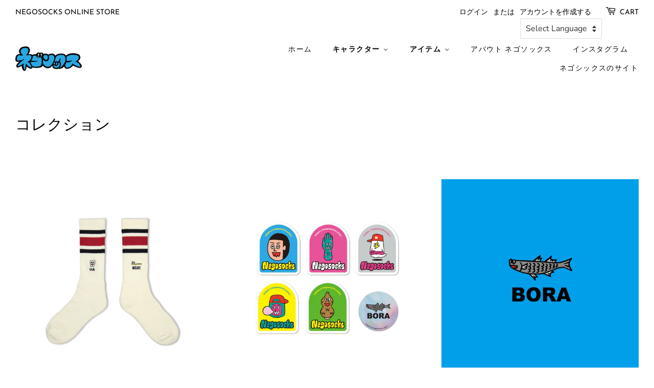

--- FILE ---
content_type: text/html; charset=utf-8
request_url: https://negosocks.com/collections
body_size: 19342
content:
<!doctype html>
<html class="no-js" lang="ja">
<head>


  
  
<meta name="facebook-domain-verification" content="ig8mzhmmakp8frizes117wxd69geax" />
  <!-- Basic page needs ================================================== -->
  <metfa charset="utf-8">
  <meta http-equiv="X-UA-Compatible" content="IE=edge,chrome=1">
   

  
  <link rel="shortcut icon" href="//negosocks.com/cdn/shop/files/hidari_32x32.jpg?v=1626709005" type="image/png" />
  

  <!-- Title and description ================================================== -->
  <title>
  コレクション &ndash; ネゴソックス
  </title>

  
  <meta name="description" content="Negosix ＋ Socks ＝ Negosocks ！ ネゴシックスのソックス ＝ ネゴソックス ！ ユニークなデザインと高品質な靴下を公式ウェブショップでチェック。">
  

  <!-- Social meta ================================================== -->
  <!-- /snippets/social-meta-tags.liquid -->




<meta property="og:site_name" content="ネゴソックス">
<meta property="og:url" content="https://negosocks.com/collections">
<meta property="og:title" content="コレクション">
<meta property="og:type" content="website">
<meta property="og:description" content="Negosix ＋ Socks ＝ Negosocks ！ ネゴシックスのソックス ＝ ネゴソックス ！ ユニークなデザインと高品質な靴下を公式ウェブショップでチェック。">

<meta property="og:image" content="http://negosocks.com/cdn/shop/files/instagram_nego_bora_line_blue_1200x1200.jpg?v=1737104772">
<meta property="og:image:secure_url" content="https://negosocks.com/cdn/shop/files/instagram_nego_bora_line_blue_1200x1200.jpg?v=1737104772">


<meta name="twitter:card" content="summary_large_image">
<meta name="twitter:title" content="コレクション">
<meta name="twitter:description" content="Negosix ＋ Socks ＝ Negosocks ！ ネゴシックスのソックス ＝ ネゴソックス ！ ユニークなデザインと高品質な靴下を公式ウェブショップでチェック。">


  <!-- Helpers ================================================== -->
  <link rel="canonical" href="https://negosocks.com/collections">
  <meta name="viewport" content="width=device-width,initial-scale=1">
  <meta name="theme-color" content="#000000">

  <!-- CSS ================================================== -->
  <link href="//negosocks.com/cdn/shop/t/6/assets/timber.scss.css?v=149810027472690547521763631115" rel="stylesheet" type="text/css" media="all" />
  <link href="//negosocks.com/cdn/shop/t/6/assets/theme.scss.css?v=65485708840187504611763631115" rel="stylesheet" type="text/css" media="all" />

  <script>
    window.theme = window.theme || {};

    var theme = {
      strings: {
        addToCart: "カートに追加する",
        soldOut: "売り切れ",
        unavailable: "お取り扱いできません",
        zoomClose: "閉じる (Esc)",
        zoomPrev: "前へ (Left arrow key)",
        zoomNext: "次へ (Right arrow key)",
        addressError: "住所を調べる際にエラーが発生しました",
        addressNoResults: "その住所は見つかりませんでした",
        addressQueryLimit: "Google APIの使用量の制限を超えました。\u003ca href=\"https:\/\/developers.google.com\/maps\/premium\/usage-limits\"\u003eプレミアムプラン\u003c\/a\u003eへのアップグレードをご検討ください。",
        authError: "あなたのGoogle Mapsのアカウント認証で問題が発生しました。"
      },
      settings: {
        // Adding some settings to allow the editor to update correctly when they are changed
        enableWideLayout: true,
        typeAccentTransform: false,
        typeAccentSpacing: true,
        baseFontSize: '16px',
        headerBaseFontSize: '30px',
        accentFontSize: '14px'
      },
      variables: {
        mediaQueryMedium: 'screen and (max-width: 768px)',
        bpSmall: false
      },
      moneyFormat: "¥{{amount_no_decimals}}"
    }

    document.documentElement.className = document.documentElement.className.replace('no-js', 'supports-js');
  </script>

  <!-- Header hook for plugins ================================================== -->
  <script>window.performance && window.performance.mark && window.performance.mark('shopify.content_for_header.start');</script><meta name="facebook-domain-verification" content="39mu4hdz7mm63v20770ml9456u3x2r">
<meta name="facebook-domain-verification" content="koenf9cgiose4lkawqidat8ttw2pd9">
<meta name="facebook-domain-verification" content="ig8mzhmmakp8frizes117wxd69geax">
<meta name="google-site-verification" content="5IG2Mnb8pRre8Yn9wBpfq8DEnT9GIBSmJ_Cmd4zPZRk">
<meta id="shopify-digital-wallet" name="shopify-digital-wallet" content="/53096677570/digital_wallets/dialog">
<meta name="shopify-checkout-api-token" content="a5fa27846e37a6740a9df50600bfbe09">
<script async="async" src="/checkouts/internal/preloads.js?locale=ja-JP"></script>
<link rel="preconnect" href="https://shop.app" crossorigin="anonymous">
<script async="async" src="https://shop.app/checkouts/internal/preloads.js?locale=ja-JP&shop_id=53096677570" crossorigin="anonymous"></script>
<script id="apple-pay-shop-capabilities" type="application/json">{"shopId":53096677570,"countryCode":"JP","currencyCode":"JPY","merchantCapabilities":["supports3DS"],"merchantId":"gid:\/\/shopify\/Shop\/53096677570","merchantName":"ネゴソックス","requiredBillingContactFields":["postalAddress","email","phone"],"requiredShippingContactFields":["postalAddress","email","phone"],"shippingType":"shipping","supportedNetworks":["visa","masterCard","amex","jcb","discover"],"total":{"type":"pending","label":"ネゴソックス","amount":"1.00"},"shopifyPaymentsEnabled":true,"supportsSubscriptions":true}</script>
<script id="shopify-features" type="application/json">{"accessToken":"a5fa27846e37a6740a9df50600bfbe09","betas":["rich-media-storefront-analytics"],"domain":"negosocks.com","predictiveSearch":false,"shopId":53096677570,"locale":"ja"}</script>
<script>var Shopify = Shopify || {};
Shopify.shop = "negosocks.myshopify.com";
Shopify.locale = "ja";
Shopify.currency = {"active":"JPY","rate":"1.0"};
Shopify.country = "JP";
Shopify.theme = {"name":"Minimalのコピー","id":130458878146,"schema_name":"Minimal","schema_version":"12.2.1","theme_store_id":380,"role":"main"};
Shopify.theme.handle = "null";
Shopify.theme.style = {"id":null,"handle":null};
Shopify.cdnHost = "negosocks.com/cdn";
Shopify.routes = Shopify.routes || {};
Shopify.routes.root = "/";</script>
<script type="module">!function(o){(o.Shopify=o.Shopify||{}).modules=!0}(window);</script>
<script>!function(o){function n(){var o=[];function n(){o.push(Array.prototype.slice.apply(arguments))}return n.q=o,n}var t=o.Shopify=o.Shopify||{};t.loadFeatures=n(),t.autoloadFeatures=n()}(window);</script>
<script>
  window.ShopifyPay = window.ShopifyPay || {};
  window.ShopifyPay.apiHost = "shop.app\/pay";
  window.ShopifyPay.redirectState = null;
</script>
<script id="shop-js-analytics" type="application/json">{"pageType":"list-collections"}</script>
<script defer="defer" async type="module" src="//negosocks.com/cdn/shopifycloud/shop-js/modules/v2/client.init-shop-cart-sync_CZKilf07.ja.esm.js"></script>
<script defer="defer" async type="module" src="//negosocks.com/cdn/shopifycloud/shop-js/modules/v2/chunk.common_rlhnONO2.esm.js"></script>
<script type="module">
  await import("//negosocks.com/cdn/shopifycloud/shop-js/modules/v2/client.init-shop-cart-sync_CZKilf07.ja.esm.js");
await import("//negosocks.com/cdn/shopifycloud/shop-js/modules/v2/chunk.common_rlhnONO2.esm.js");

  window.Shopify.SignInWithShop?.initShopCartSync?.({"fedCMEnabled":true,"windoidEnabled":true});

</script>
<script>
  window.Shopify = window.Shopify || {};
  if (!window.Shopify.featureAssets) window.Shopify.featureAssets = {};
  window.Shopify.featureAssets['shop-js'] = {"shop-cart-sync":["modules/v2/client.shop-cart-sync_BwCHLH8C.ja.esm.js","modules/v2/chunk.common_rlhnONO2.esm.js"],"init-fed-cm":["modules/v2/client.init-fed-cm_CQXj6EwP.ja.esm.js","modules/v2/chunk.common_rlhnONO2.esm.js"],"shop-button":["modules/v2/client.shop-button_B7JE2zCc.ja.esm.js","modules/v2/chunk.common_rlhnONO2.esm.js"],"init-windoid":["modules/v2/client.init-windoid_DQ9csUH7.ja.esm.js","modules/v2/chunk.common_rlhnONO2.esm.js"],"shop-cash-offers":["modules/v2/client.shop-cash-offers_DxEVlT9h.ja.esm.js","modules/v2/chunk.common_rlhnONO2.esm.js","modules/v2/chunk.modal_BI56FOb0.esm.js"],"shop-toast-manager":["modules/v2/client.shop-toast-manager_BE8_-kNb.ja.esm.js","modules/v2/chunk.common_rlhnONO2.esm.js"],"init-shop-email-lookup-coordinator":["modules/v2/client.init-shop-email-lookup-coordinator_BgbPPTAQ.ja.esm.js","modules/v2/chunk.common_rlhnONO2.esm.js"],"pay-button":["modules/v2/client.pay-button_hoKCMeMC.ja.esm.js","modules/v2/chunk.common_rlhnONO2.esm.js"],"avatar":["modules/v2/client.avatar_BTnouDA3.ja.esm.js"],"init-shop-cart-sync":["modules/v2/client.init-shop-cart-sync_CZKilf07.ja.esm.js","modules/v2/chunk.common_rlhnONO2.esm.js"],"shop-login-button":["modules/v2/client.shop-login-button_BXDQHqjj.ja.esm.js","modules/v2/chunk.common_rlhnONO2.esm.js","modules/v2/chunk.modal_BI56FOb0.esm.js"],"init-customer-accounts-sign-up":["modules/v2/client.init-customer-accounts-sign-up_C3NeUvFd.ja.esm.js","modules/v2/client.shop-login-button_BXDQHqjj.ja.esm.js","modules/v2/chunk.common_rlhnONO2.esm.js","modules/v2/chunk.modal_BI56FOb0.esm.js"],"init-shop-for-new-customer-accounts":["modules/v2/client.init-shop-for-new-customer-accounts_D-v2xi0b.ja.esm.js","modules/v2/client.shop-login-button_BXDQHqjj.ja.esm.js","modules/v2/chunk.common_rlhnONO2.esm.js","modules/v2/chunk.modal_BI56FOb0.esm.js"],"init-customer-accounts":["modules/v2/client.init-customer-accounts_Cciaq_Mb.ja.esm.js","modules/v2/client.shop-login-button_BXDQHqjj.ja.esm.js","modules/v2/chunk.common_rlhnONO2.esm.js","modules/v2/chunk.modal_BI56FOb0.esm.js"],"shop-follow-button":["modules/v2/client.shop-follow-button_CM9l58Wl.ja.esm.js","modules/v2/chunk.common_rlhnONO2.esm.js","modules/v2/chunk.modal_BI56FOb0.esm.js"],"lead-capture":["modules/v2/client.lead-capture_oVhdpGxe.ja.esm.js","modules/v2/chunk.common_rlhnONO2.esm.js","modules/v2/chunk.modal_BI56FOb0.esm.js"],"checkout-modal":["modules/v2/client.checkout-modal_BbgmKIDX.ja.esm.js","modules/v2/chunk.common_rlhnONO2.esm.js","modules/v2/chunk.modal_BI56FOb0.esm.js"],"shop-login":["modules/v2/client.shop-login_BRorRhgW.ja.esm.js","modules/v2/chunk.common_rlhnONO2.esm.js","modules/v2/chunk.modal_BI56FOb0.esm.js"],"payment-terms":["modules/v2/client.payment-terms_Ba4TR13R.ja.esm.js","modules/v2/chunk.common_rlhnONO2.esm.js","modules/v2/chunk.modal_BI56FOb0.esm.js"]};
</script>
<script>(function() {
  var isLoaded = false;
  function asyncLoad() {
    if (isLoaded) return;
    isLoaded = true;
    var urls = ["https:\/\/instafeed.nfcube.com\/cdn\/79ee7e5e40c8b4ca122300cde2de65ac.js?shop=negosocks.myshopify.com","https:\/\/gtranslate.io\/shopify\/gtranslate.js?shop=negosocks.myshopify.com","https:\/\/cdn.hextom.com\/js\/ultimatesalesboost.js?shop=negosocks.myshopify.com"];
    for (var i = 0; i < urls.length; i++) {
      var s = document.createElement('script');
      s.type = 'text/javascript';
      s.async = true;
      s.src = urls[i];
      var x = document.getElementsByTagName('script')[0];
      x.parentNode.insertBefore(s, x);
    }
  };
  if(window.attachEvent) {
    window.attachEvent('onload', asyncLoad);
  } else {
    window.addEventListener('load', asyncLoad, false);
  }
})();</script>
<script id="__st">var __st={"a":53096677570,"offset":32400,"reqid":"b403bddd-fcaa-47df-b8b0-98c9f9131f14-1769018221","pageurl":"negosocks.com\/collections","u":"ac95c7705da2","p":"collections"};</script>
<script>window.ShopifyPaypalV4VisibilityTracking = true;</script>
<script id="captcha-bootstrap">!function(){'use strict';const t='contact',e='account',n='new_comment',o=[[t,t],['blogs',n],['comments',n],[t,'customer']],c=[[e,'customer_login'],[e,'guest_login'],[e,'recover_customer_password'],[e,'create_customer']],r=t=>t.map((([t,e])=>`form[action*='/${t}']:not([data-nocaptcha='true']) input[name='form_type'][value='${e}']`)).join(','),a=t=>()=>t?[...document.querySelectorAll(t)].map((t=>t.form)):[];function s(){const t=[...o],e=r(t);return a(e)}const i='password',u='form_key',d=['recaptcha-v3-token','g-recaptcha-response','h-captcha-response',i],f=()=>{try{return window.sessionStorage}catch{return}},m='__shopify_v',_=t=>t.elements[u];function p(t,e,n=!1){try{const o=window.sessionStorage,c=JSON.parse(o.getItem(e)),{data:r}=function(t){const{data:e,action:n}=t;return t[m]||n?{data:e,action:n}:{data:t,action:n}}(c);for(const[e,n]of Object.entries(r))t.elements[e]&&(t.elements[e].value=n);n&&o.removeItem(e)}catch(o){console.error('form repopulation failed',{error:o})}}const l='form_type',E='cptcha';function T(t){t.dataset[E]=!0}const w=window,h=w.document,L='Shopify',v='ce_forms',y='captcha';let A=!1;((t,e)=>{const n=(g='f06e6c50-85a8-45c8-87d0-21a2b65856fe',I='https://cdn.shopify.com/shopifycloud/storefront-forms-hcaptcha/ce_storefront_forms_captcha_hcaptcha.v1.5.2.iife.js',D={infoText:'hCaptchaによる保護',privacyText:'プライバシー',termsText:'利用規約'},(t,e,n)=>{const o=w[L][v],c=o.bindForm;if(c)return c(t,g,e,D).then(n);var r;o.q.push([[t,g,e,D],n]),r=I,A||(h.body.append(Object.assign(h.createElement('script'),{id:'captcha-provider',async:!0,src:r})),A=!0)});var g,I,D;w[L]=w[L]||{},w[L][v]=w[L][v]||{},w[L][v].q=[],w[L][y]=w[L][y]||{},w[L][y].protect=function(t,e){n(t,void 0,e),T(t)},Object.freeze(w[L][y]),function(t,e,n,w,h,L){const[v,y,A,g]=function(t,e,n){const i=e?o:[],u=t?c:[],d=[...i,...u],f=r(d),m=r(i),_=r(d.filter((([t,e])=>n.includes(e))));return[a(f),a(m),a(_),s()]}(w,h,L),I=t=>{const e=t.target;return e instanceof HTMLFormElement?e:e&&e.form},D=t=>v().includes(t);t.addEventListener('submit',(t=>{const e=I(t);if(!e)return;const n=D(e)&&!e.dataset.hcaptchaBound&&!e.dataset.recaptchaBound,o=_(e),c=g().includes(e)&&(!o||!o.value);(n||c)&&t.preventDefault(),c&&!n&&(function(t){try{if(!f())return;!function(t){const e=f();if(!e)return;const n=_(t);if(!n)return;const o=n.value;o&&e.removeItem(o)}(t);const e=Array.from(Array(32),(()=>Math.random().toString(36)[2])).join('');!function(t,e){_(t)||t.append(Object.assign(document.createElement('input'),{type:'hidden',name:u})),t.elements[u].value=e}(t,e),function(t,e){const n=f();if(!n)return;const o=[...t.querySelectorAll(`input[type='${i}']`)].map((({name:t})=>t)),c=[...d,...o],r={};for(const[a,s]of new FormData(t).entries())c.includes(a)||(r[a]=s);n.setItem(e,JSON.stringify({[m]:1,action:t.action,data:r}))}(t,e)}catch(e){console.error('failed to persist form',e)}}(e),e.submit())}));const S=(t,e)=>{t&&!t.dataset[E]&&(n(t,e.some((e=>e===t))),T(t))};for(const o of['focusin','change'])t.addEventListener(o,(t=>{const e=I(t);D(e)&&S(e,y())}));const B=e.get('form_key'),M=e.get(l),P=B&&M;t.addEventListener('DOMContentLoaded',(()=>{const t=y();if(P)for(const e of t)e.elements[l].value===M&&p(e,B);[...new Set([...A(),...v().filter((t=>'true'===t.dataset.shopifyCaptcha))])].forEach((e=>S(e,t)))}))}(h,new URLSearchParams(w.location.search),n,t,e,['guest_login'])})(!0,!0)}();</script>
<script integrity="sha256-4kQ18oKyAcykRKYeNunJcIwy7WH5gtpwJnB7kiuLZ1E=" data-source-attribution="shopify.loadfeatures" defer="defer" src="//negosocks.com/cdn/shopifycloud/storefront/assets/storefront/load_feature-a0a9edcb.js" crossorigin="anonymous"></script>
<script crossorigin="anonymous" defer="defer" src="//negosocks.com/cdn/shopifycloud/storefront/assets/shopify_pay/storefront-65b4c6d7.js?v=20250812"></script>
<script data-source-attribution="shopify.dynamic_checkout.dynamic.init">var Shopify=Shopify||{};Shopify.PaymentButton=Shopify.PaymentButton||{isStorefrontPortableWallets:!0,init:function(){window.Shopify.PaymentButton.init=function(){};var t=document.createElement("script");t.src="https://negosocks.com/cdn/shopifycloud/portable-wallets/latest/portable-wallets.ja.js",t.type="module",document.head.appendChild(t)}};
</script>
<script data-source-attribution="shopify.dynamic_checkout.buyer_consent">
  function portableWalletsHideBuyerConsent(e){var t=document.getElementById("shopify-buyer-consent"),n=document.getElementById("shopify-subscription-policy-button");t&&n&&(t.classList.add("hidden"),t.setAttribute("aria-hidden","true"),n.removeEventListener("click",e))}function portableWalletsShowBuyerConsent(e){var t=document.getElementById("shopify-buyer-consent"),n=document.getElementById("shopify-subscription-policy-button");t&&n&&(t.classList.remove("hidden"),t.removeAttribute("aria-hidden"),n.addEventListener("click",e))}window.Shopify?.PaymentButton&&(window.Shopify.PaymentButton.hideBuyerConsent=portableWalletsHideBuyerConsent,window.Shopify.PaymentButton.showBuyerConsent=portableWalletsShowBuyerConsent);
</script>
<script data-source-attribution="shopify.dynamic_checkout.cart.bootstrap">document.addEventListener("DOMContentLoaded",(function(){function t(){return document.querySelector("shopify-accelerated-checkout-cart, shopify-accelerated-checkout")}if(t())Shopify.PaymentButton.init();else{new MutationObserver((function(e,n){t()&&(Shopify.PaymentButton.init(),n.disconnect())})).observe(document.body,{childList:!0,subtree:!0})}}));
</script>
<link id="shopify-accelerated-checkout-styles" rel="stylesheet" media="screen" href="https://negosocks.com/cdn/shopifycloud/portable-wallets/latest/accelerated-checkout-backwards-compat.css" crossorigin="anonymous">
<style id="shopify-accelerated-checkout-cart">
        #shopify-buyer-consent {
  margin-top: 1em;
  display: inline-block;
  width: 100%;
}

#shopify-buyer-consent.hidden {
  display: none;
}

#shopify-subscription-policy-button {
  background: none;
  border: none;
  padding: 0;
  text-decoration: underline;
  font-size: inherit;
  cursor: pointer;
}

#shopify-subscription-policy-button::before {
  box-shadow: none;
}

      </style>

<script>window.performance && window.performance.mark && window.performance.mark('shopify.content_for_header.end');</script>

  <script src="//negosocks.com/cdn/shop/t/6/assets/jquery-2.2.3.min.js?v=58211863146907186831657974259" type="text/javascript"></script>

  <script src="//negosocks.com/cdn/shop/t/6/assets/lazysizes.min.js?v=155223123402716617051657974259" async="async"></script>

  
  

   <!-- Facebook Pixel Code -->
<script>
  !function(f,b,e,v,n,t,s)
  {if(f.fbq)return;n=f.fbq=function(){n.callMethod?
  n.callMethod.apply(n,arguments):n.queue.push(arguments)};
  if(!f._fbq)f._fbq=n;n.push=n;n.loaded=!0;n.version='2.0';
  n.queue=[];t=b.createElement(e);t.async=!0;
  t.src=v;s=b.getElementsByTagName(e)[0];
  s.parentNode.insertBefore(t,s)}(window, document,'script',
  'https://connect.facebook.net/en_US/fbevents.js');
  fbq('init', '335626188098309');
  fbq('track', 'PageView');
</script>
<noscript><img height="1" width="1" style="display:none"
  src="https://www.facebook.com/tr?id=335626188098309&ev=PageView&noscript=1"
/></noscript>
<!-- End Facebook Pixel Code -->
    
<!-- BEGIN app block: shopify://apps/pagefly-page-builder/blocks/app-embed/83e179f7-59a0-4589-8c66-c0dddf959200 -->

<!-- BEGIN app snippet: pagefly-cro-ab-testing-main -->







<script>
  ;(function () {
    const url = new URL(window.location)
    const viewParam = url.searchParams.get('view')
    if (viewParam && viewParam.includes('variant-pf-')) {
      url.searchParams.set('pf_v', viewParam)
      url.searchParams.delete('view')
      window.history.replaceState({}, '', url)
    }
  })()
</script>



<script type='module'>
  
  window.PAGEFLY_CRO = window.PAGEFLY_CRO || {}

  window.PAGEFLY_CRO['data_debug'] = {
    original_template_suffix: "",
    allow_ab_test: false,
    ab_test_start_time: 0,
    ab_test_end_time: 0,
    today_date_time: 1769018222000,
  }
  window.PAGEFLY_CRO['GA4'] = { enabled: false}
</script>

<!-- END app snippet -->








  <script src='https://cdn.shopify.com/extensions/019bb4f9-aed6-78a3-be91-e9d44663e6bf/pagefly-page-builder-215/assets/pagefly-helper.js' defer='defer'></script>

  <script src='https://cdn.shopify.com/extensions/019bb4f9-aed6-78a3-be91-e9d44663e6bf/pagefly-page-builder-215/assets/pagefly-general-helper.js' defer='defer'></script>

  <script src='https://cdn.shopify.com/extensions/019bb4f9-aed6-78a3-be91-e9d44663e6bf/pagefly-page-builder-215/assets/pagefly-snap-slider.js' defer='defer'></script>

  <script src='https://cdn.shopify.com/extensions/019bb4f9-aed6-78a3-be91-e9d44663e6bf/pagefly-page-builder-215/assets/pagefly-slideshow-v3.js' defer='defer'></script>

  <script src='https://cdn.shopify.com/extensions/019bb4f9-aed6-78a3-be91-e9d44663e6bf/pagefly-page-builder-215/assets/pagefly-slideshow-v4.js' defer='defer'></script>

  <script src='https://cdn.shopify.com/extensions/019bb4f9-aed6-78a3-be91-e9d44663e6bf/pagefly-page-builder-215/assets/pagefly-glider.js' defer='defer'></script>

  <script src='https://cdn.shopify.com/extensions/019bb4f9-aed6-78a3-be91-e9d44663e6bf/pagefly-page-builder-215/assets/pagefly-slideshow-v1-v2.js' defer='defer'></script>

  <script src='https://cdn.shopify.com/extensions/019bb4f9-aed6-78a3-be91-e9d44663e6bf/pagefly-page-builder-215/assets/pagefly-product-media.js' defer='defer'></script>

  <script src='https://cdn.shopify.com/extensions/019bb4f9-aed6-78a3-be91-e9d44663e6bf/pagefly-page-builder-215/assets/pagefly-product.js' defer='defer'></script>


<script id='pagefly-helper-data' type='application/json'>
  {
    "page_optimization": {
      "assets_prefetching": false
    },
    "elements_asset_mapper": {
      "Accordion": "https://cdn.shopify.com/extensions/019bb4f9-aed6-78a3-be91-e9d44663e6bf/pagefly-page-builder-215/assets/pagefly-accordion.js",
      "Accordion3": "https://cdn.shopify.com/extensions/019bb4f9-aed6-78a3-be91-e9d44663e6bf/pagefly-page-builder-215/assets/pagefly-accordion3.js",
      "CountDown": "https://cdn.shopify.com/extensions/019bb4f9-aed6-78a3-be91-e9d44663e6bf/pagefly-page-builder-215/assets/pagefly-countdown.js",
      "GMap1": "https://cdn.shopify.com/extensions/019bb4f9-aed6-78a3-be91-e9d44663e6bf/pagefly-page-builder-215/assets/pagefly-gmap.js",
      "GMap2": "https://cdn.shopify.com/extensions/019bb4f9-aed6-78a3-be91-e9d44663e6bf/pagefly-page-builder-215/assets/pagefly-gmap.js",
      "GMapBasicV2": "https://cdn.shopify.com/extensions/019bb4f9-aed6-78a3-be91-e9d44663e6bf/pagefly-page-builder-215/assets/pagefly-gmap.js",
      "GMapAdvancedV2": "https://cdn.shopify.com/extensions/019bb4f9-aed6-78a3-be91-e9d44663e6bf/pagefly-page-builder-215/assets/pagefly-gmap.js",
      "HTML.Video": "https://cdn.shopify.com/extensions/019bb4f9-aed6-78a3-be91-e9d44663e6bf/pagefly-page-builder-215/assets/pagefly-htmlvideo.js",
      "HTML.Video2": "https://cdn.shopify.com/extensions/019bb4f9-aed6-78a3-be91-e9d44663e6bf/pagefly-page-builder-215/assets/pagefly-htmlvideo2.js",
      "HTML.Video3": "https://cdn.shopify.com/extensions/019bb4f9-aed6-78a3-be91-e9d44663e6bf/pagefly-page-builder-215/assets/pagefly-htmlvideo2.js",
      "BackgroundVideo": "https://cdn.shopify.com/extensions/019bb4f9-aed6-78a3-be91-e9d44663e6bf/pagefly-page-builder-215/assets/pagefly-htmlvideo2.js",
      "Instagram": "https://cdn.shopify.com/extensions/019bb4f9-aed6-78a3-be91-e9d44663e6bf/pagefly-page-builder-215/assets/pagefly-instagram.js",
      "Instagram2": "https://cdn.shopify.com/extensions/019bb4f9-aed6-78a3-be91-e9d44663e6bf/pagefly-page-builder-215/assets/pagefly-instagram.js",
      "Insta3": "https://cdn.shopify.com/extensions/019bb4f9-aed6-78a3-be91-e9d44663e6bf/pagefly-page-builder-215/assets/pagefly-instagram3.js",
      "Tabs": "https://cdn.shopify.com/extensions/019bb4f9-aed6-78a3-be91-e9d44663e6bf/pagefly-page-builder-215/assets/pagefly-tab.js",
      "Tabs3": "https://cdn.shopify.com/extensions/019bb4f9-aed6-78a3-be91-e9d44663e6bf/pagefly-page-builder-215/assets/pagefly-tab3.js",
      "ProductBox": "https://cdn.shopify.com/extensions/019bb4f9-aed6-78a3-be91-e9d44663e6bf/pagefly-page-builder-215/assets/pagefly-cart.js",
      "FBPageBox2": "https://cdn.shopify.com/extensions/019bb4f9-aed6-78a3-be91-e9d44663e6bf/pagefly-page-builder-215/assets/pagefly-facebook.js",
      "FBLikeButton2": "https://cdn.shopify.com/extensions/019bb4f9-aed6-78a3-be91-e9d44663e6bf/pagefly-page-builder-215/assets/pagefly-facebook.js",
      "TwitterFeed2": "https://cdn.shopify.com/extensions/019bb4f9-aed6-78a3-be91-e9d44663e6bf/pagefly-page-builder-215/assets/pagefly-twitter.js",
      "Paragraph4": "https://cdn.shopify.com/extensions/019bb4f9-aed6-78a3-be91-e9d44663e6bf/pagefly-page-builder-215/assets/pagefly-paragraph4.js",

      "AliReviews": "https://cdn.shopify.com/extensions/019bb4f9-aed6-78a3-be91-e9d44663e6bf/pagefly-page-builder-215/assets/pagefly-3rd-elements.js",
      "BackInStock": "https://cdn.shopify.com/extensions/019bb4f9-aed6-78a3-be91-e9d44663e6bf/pagefly-page-builder-215/assets/pagefly-3rd-elements.js",
      "GloboBackInStock": "https://cdn.shopify.com/extensions/019bb4f9-aed6-78a3-be91-e9d44663e6bf/pagefly-page-builder-215/assets/pagefly-3rd-elements.js",
      "GrowaveWishlist": "https://cdn.shopify.com/extensions/019bb4f9-aed6-78a3-be91-e9d44663e6bf/pagefly-page-builder-215/assets/pagefly-3rd-elements.js",
      "InfiniteOptionsShopPad": "https://cdn.shopify.com/extensions/019bb4f9-aed6-78a3-be91-e9d44663e6bf/pagefly-page-builder-215/assets/pagefly-3rd-elements.js",
      "InkybayProductPersonalizer": "https://cdn.shopify.com/extensions/019bb4f9-aed6-78a3-be91-e9d44663e6bf/pagefly-page-builder-215/assets/pagefly-3rd-elements.js",
      "LimeSpot": "https://cdn.shopify.com/extensions/019bb4f9-aed6-78a3-be91-e9d44663e6bf/pagefly-page-builder-215/assets/pagefly-3rd-elements.js",
      "Loox": "https://cdn.shopify.com/extensions/019bb4f9-aed6-78a3-be91-e9d44663e6bf/pagefly-page-builder-215/assets/pagefly-3rd-elements.js",
      "Opinew": "https://cdn.shopify.com/extensions/019bb4f9-aed6-78a3-be91-e9d44663e6bf/pagefly-page-builder-215/assets/pagefly-3rd-elements.js",
      "Powr": "https://cdn.shopify.com/extensions/019bb4f9-aed6-78a3-be91-e9d44663e6bf/pagefly-page-builder-215/assets/pagefly-3rd-elements.js",
      "ProductReviews": "https://cdn.shopify.com/extensions/019bb4f9-aed6-78a3-be91-e9d44663e6bf/pagefly-page-builder-215/assets/pagefly-3rd-elements.js",
      "PushOwl": "https://cdn.shopify.com/extensions/019bb4f9-aed6-78a3-be91-e9d44663e6bf/pagefly-page-builder-215/assets/pagefly-3rd-elements.js",
      "ReCharge": "https://cdn.shopify.com/extensions/019bb4f9-aed6-78a3-be91-e9d44663e6bf/pagefly-page-builder-215/assets/pagefly-3rd-elements.js",
      "Rivyo": "https://cdn.shopify.com/extensions/019bb4f9-aed6-78a3-be91-e9d44663e6bf/pagefly-page-builder-215/assets/pagefly-3rd-elements.js",
      "TrackingMore": "https://cdn.shopify.com/extensions/019bb4f9-aed6-78a3-be91-e9d44663e6bf/pagefly-page-builder-215/assets/pagefly-3rd-elements.js",
      "Vitals": "https://cdn.shopify.com/extensions/019bb4f9-aed6-78a3-be91-e9d44663e6bf/pagefly-page-builder-215/assets/pagefly-3rd-elements.js",
      "Wiser": "https://cdn.shopify.com/extensions/019bb4f9-aed6-78a3-be91-e9d44663e6bf/pagefly-page-builder-215/assets/pagefly-3rd-elements.js"
    },
    "custom_elements_mapper": {
      "pf-click-action-element": "https://cdn.shopify.com/extensions/019bb4f9-aed6-78a3-be91-e9d44663e6bf/pagefly-page-builder-215/assets/pagefly-click-action-element.js",
      "pf-dialog-element": "https://cdn.shopify.com/extensions/019bb4f9-aed6-78a3-be91-e9d44663e6bf/pagefly-page-builder-215/assets/pagefly-dialog-element.js"
    }
  }
</script>


<!-- END app block --><link href="https://monorail-edge.shopifysvc.com" rel="dns-prefetch">
<script>(function(){if ("sendBeacon" in navigator && "performance" in window) {try {var session_token_from_headers = performance.getEntriesByType('navigation')[0].serverTiming.find(x => x.name == '_s').description;} catch {var session_token_from_headers = undefined;}var session_cookie_matches = document.cookie.match(/_shopify_s=([^;]*)/);var session_token_from_cookie = session_cookie_matches && session_cookie_matches.length === 2 ? session_cookie_matches[1] : "";var session_token = session_token_from_headers || session_token_from_cookie || "";function handle_abandonment_event(e) {var entries = performance.getEntries().filter(function(entry) {return /monorail-edge.shopifysvc.com/.test(entry.name);});if (!window.abandonment_tracked && entries.length === 0) {window.abandonment_tracked = true;var currentMs = Date.now();var navigation_start = performance.timing.navigationStart;var payload = {shop_id: 53096677570,url: window.location.href,navigation_start,duration: currentMs - navigation_start,session_token,page_type: "list-collections"};window.navigator.sendBeacon("https://monorail-edge.shopifysvc.com/v1/produce", JSON.stringify({schema_id: "online_store_buyer_site_abandonment/1.1",payload: payload,metadata: {event_created_at_ms: currentMs,event_sent_at_ms: currentMs}}));}}window.addEventListener('pagehide', handle_abandonment_event);}}());</script>
<script id="web-pixels-manager-setup">(function e(e,d,r,n,o){if(void 0===o&&(o={}),!Boolean(null===(a=null===(i=window.Shopify)||void 0===i?void 0:i.analytics)||void 0===a?void 0:a.replayQueue)){var i,a;window.Shopify=window.Shopify||{};var t=window.Shopify;t.analytics=t.analytics||{};var s=t.analytics;s.replayQueue=[],s.publish=function(e,d,r){return s.replayQueue.push([e,d,r]),!0};try{self.performance.mark("wpm:start")}catch(e){}var l=function(){var e={modern:/Edge?\/(1{2}[4-9]|1[2-9]\d|[2-9]\d{2}|\d{4,})\.\d+(\.\d+|)|Firefox\/(1{2}[4-9]|1[2-9]\d|[2-9]\d{2}|\d{4,})\.\d+(\.\d+|)|Chrom(ium|e)\/(9{2}|\d{3,})\.\d+(\.\d+|)|(Maci|X1{2}).+ Version\/(15\.\d+|(1[6-9]|[2-9]\d|\d{3,})\.\d+)([,.]\d+|)( \(\w+\)|)( Mobile\/\w+|) Safari\/|Chrome.+OPR\/(9{2}|\d{3,})\.\d+\.\d+|(CPU[ +]OS|iPhone[ +]OS|CPU[ +]iPhone|CPU IPhone OS|CPU iPad OS)[ +]+(15[._]\d+|(1[6-9]|[2-9]\d|\d{3,})[._]\d+)([._]\d+|)|Android:?[ /-](13[3-9]|1[4-9]\d|[2-9]\d{2}|\d{4,})(\.\d+|)(\.\d+|)|Android.+Firefox\/(13[5-9]|1[4-9]\d|[2-9]\d{2}|\d{4,})\.\d+(\.\d+|)|Android.+Chrom(ium|e)\/(13[3-9]|1[4-9]\d|[2-9]\d{2}|\d{4,})\.\d+(\.\d+|)|SamsungBrowser\/([2-9]\d|\d{3,})\.\d+/,legacy:/Edge?\/(1[6-9]|[2-9]\d|\d{3,})\.\d+(\.\d+|)|Firefox\/(5[4-9]|[6-9]\d|\d{3,})\.\d+(\.\d+|)|Chrom(ium|e)\/(5[1-9]|[6-9]\d|\d{3,})\.\d+(\.\d+|)([\d.]+$|.*Safari\/(?![\d.]+ Edge\/[\d.]+$))|(Maci|X1{2}).+ Version\/(10\.\d+|(1[1-9]|[2-9]\d|\d{3,})\.\d+)([,.]\d+|)( \(\w+\)|)( Mobile\/\w+|) Safari\/|Chrome.+OPR\/(3[89]|[4-9]\d|\d{3,})\.\d+\.\d+|(CPU[ +]OS|iPhone[ +]OS|CPU[ +]iPhone|CPU IPhone OS|CPU iPad OS)[ +]+(10[._]\d+|(1[1-9]|[2-9]\d|\d{3,})[._]\d+)([._]\d+|)|Android:?[ /-](13[3-9]|1[4-9]\d|[2-9]\d{2}|\d{4,})(\.\d+|)(\.\d+|)|Mobile Safari.+OPR\/([89]\d|\d{3,})\.\d+\.\d+|Android.+Firefox\/(13[5-9]|1[4-9]\d|[2-9]\d{2}|\d{4,})\.\d+(\.\d+|)|Android.+Chrom(ium|e)\/(13[3-9]|1[4-9]\d|[2-9]\d{2}|\d{4,})\.\d+(\.\d+|)|Android.+(UC? ?Browser|UCWEB|U3)[ /]?(15\.([5-9]|\d{2,})|(1[6-9]|[2-9]\d|\d{3,})\.\d+)\.\d+|SamsungBrowser\/(5\.\d+|([6-9]|\d{2,})\.\d+)|Android.+MQ{2}Browser\/(14(\.(9|\d{2,})|)|(1[5-9]|[2-9]\d|\d{3,})(\.\d+|))(\.\d+|)|K[Aa][Ii]OS\/(3\.\d+|([4-9]|\d{2,})\.\d+)(\.\d+|)/},d=e.modern,r=e.legacy,n=navigator.userAgent;return n.match(d)?"modern":n.match(r)?"legacy":"unknown"}(),u="modern"===l?"modern":"legacy",c=(null!=n?n:{modern:"",legacy:""})[u],f=function(e){return[e.baseUrl,"/wpm","/b",e.hashVersion,"modern"===e.buildTarget?"m":"l",".js"].join("")}({baseUrl:d,hashVersion:r,buildTarget:u}),m=function(e){var d=e.version,r=e.bundleTarget,n=e.surface,o=e.pageUrl,i=e.monorailEndpoint;return{emit:function(e){var a=e.status,t=e.errorMsg,s=(new Date).getTime(),l=JSON.stringify({metadata:{event_sent_at_ms:s},events:[{schema_id:"web_pixels_manager_load/3.1",payload:{version:d,bundle_target:r,page_url:o,status:a,surface:n,error_msg:t},metadata:{event_created_at_ms:s}}]});if(!i)return console&&console.warn&&console.warn("[Web Pixels Manager] No Monorail endpoint provided, skipping logging."),!1;try{return self.navigator.sendBeacon.bind(self.navigator)(i,l)}catch(e){}var u=new XMLHttpRequest;try{return u.open("POST",i,!0),u.setRequestHeader("Content-Type","text/plain"),u.send(l),!0}catch(e){return console&&console.warn&&console.warn("[Web Pixels Manager] Got an unhandled error while logging to Monorail."),!1}}}}({version:r,bundleTarget:l,surface:e.surface,pageUrl:self.location.href,monorailEndpoint:e.monorailEndpoint});try{o.browserTarget=l,function(e){var d=e.src,r=e.async,n=void 0===r||r,o=e.onload,i=e.onerror,a=e.sri,t=e.scriptDataAttributes,s=void 0===t?{}:t,l=document.createElement("script"),u=document.querySelector("head"),c=document.querySelector("body");if(l.async=n,l.src=d,a&&(l.integrity=a,l.crossOrigin="anonymous"),s)for(var f in s)if(Object.prototype.hasOwnProperty.call(s,f))try{l.dataset[f]=s[f]}catch(e){}if(o&&l.addEventListener("load",o),i&&l.addEventListener("error",i),u)u.appendChild(l);else{if(!c)throw new Error("Did not find a head or body element to append the script");c.appendChild(l)}}({src:f,async:!0,onload:function(){if(!function(){var e,d;return Boolean(null===(d=null===(e=window.Shopify)||void 0===e?void 0:e.analytics)||void 0===d?void 0:d.initialized)}()){var d=window.webPixelsManager.init(e)||void 0;if(d){var r=window.Shopify.analytics;r.replayQueue.forEach((function(e){var r=e[0],n=e[1],o=e[2];d.publishCustomEvent(r,n,o)})),r.replayQueue=[],r.publish=d.publishCustomEvent,r.visitor=d.visitor,r.initialized=!0}}},onerror:function(){return m.emit({status:"failed",errorMsg:"".concat(f," has failed to load")})},sri:function(e){var d=/^sha384-[A-Za-z0-9+/=]+$/;return"string"==typeof e&&d.test(e)}(c)?c:"",scriptDataAttributes:o}),m.emit({status:"loading"})}catch(e){m.emit({status:"failed",errorMsg:(null==e?void 0:e.message)||"Unknown error"})}}})({shopId: 53096677570,storefrontBaseUrl: "https://negosocks.com",extensionsBaseUrl: "https://extensions.shopifycdn.com/cdn/shopifycloud/web-pixels-manager",monorailEndpoint: "https://monorail-edge.shopifysvc.com/unstable/produce_batch",surface: "storefront-renderer",enabledBetaFlags: ["2dca8a86"],webPixelsConfigList: [{"id":"406388930","configuration":"{\"config\":\"{\\\"pixel_id\\\":\\\"AW-16613820543\\\",\\\"target_country\\\":\\\"JP\\\",\\\"gtag_events\\\":[{\\\"type\\\":\\\"search\\\",\\\"action_label\\\":[\\\"AW-16613820543\\\",\\\"AW-16662448644\\\/UjqUCJvP8scZEISUo4k-\\\"]},{\\\"type\\\":\\\"begin_checkout\\\",\\\"action_label\\\":[\\\"AW-16613820543\\\",\\\"AW-16662448644\\\/TShQCKHP8scZEISUo4k-\\\"]},{\\\"type\\\":\\\"view_item\\\",\\\"action_label\\\":[\\\"AW-16613820543\\\",\\\"AW-16662448644\\\/eF-eCJjP8scZEISUo4k-\\\",\\\"MC-LY3EHPJ2YW\\\"]},{\\\"type\\\":\\\"purchase\\\",\\\"action_label\\\":[\\\"AW-16613820543\\\",\\\"AW-16662448644\\\/6TV9CJLP8scZEISUo4k-\\\",\\\"MC-LY3EHPJ2YW\\\"]},{\\\"type\\\":\\\"page_view\\\",\\\"action_label\\\":[\\\"AW-16613820543\\\",\\\"AW-16662448644\\\/RkbBCJXP8scZEISUo4k-\\\",\\\"MC-LY3EHPJ2YW\\\"]},{\\\"type\\\":\\\"add_payment_info\\\",\\\"action_label\\\":[\\\"AW-16613820543\\\",\\\"AW-16662448644\\\/xC9sCKTP8scZEISUo4k-\\\"]},{\\\"type\\\":\\\"add_to_cart\\\",\\\"action_label\\\":[\\\"AW-16613820543\\\",\\\"AW-16662448644\\\/ixI_CJ7P8scZEISUo4k-\\\"]}],\\\"enable_monitoring_mode\\\":false}\"}","eventPayloadVersion":"v1","runtimeContext":"OPEN","scriptVersion":"b2a88bafab3e21179ed38636efcd8a93","type":"APP","apiClientId":1780363,"privacyPurposes":[],"dataSharingAdjustments":{"protectedCustomerApprovalScopes":["read_customer_address","read_customer_email","read_customer_name","read_customer_personal_data","read_customer_phone"]}},{"id":"124059842","configuration":"{\"pixel_id\":\"335626188098309\",\"pixel_type\":\"facebook_pixel\",\"metaapp_system_user_token\":\"-\"}","eventPayloadVersion":"v1","runtimeContext":"OPEN","scriptVersion":"ca16bc87fe92b6042fbaa3acc2fbdaa6","type":"APP","apiClientId":2329312,"privacyPurposes":["ANALYTICS","MARKETING","SALE_OF_DATA"],"dataSharingAdjustments":{"protectedCustomerApprovalScopes":["read_customer_address","read_customer_email","read_customer_name","read_customer_personal_data","read_customer_phone"]}},{"id":"shopify-app-pixel","configuration":"{}","eventPayloadVersion":"v1","runtimeContext":"STRICT","scriptVersion":"0450","apiClientId":"shopify-pixel","type":"APP","privacyPurposes":["ANALYTICS","MARKETING"]},{"id":"shopify-custom-pixel","eventPayloadVersion":"v1","runtimeContext":"LAX","scriptVersion":"0450","apiClientId":"shopify-pixel","type":"CUSTOM","privacyPurposes":["ANALYTICS","MARKETING"]}],isMerchantRequest: false,initData: {"shop":{"name":"ネゴソックス","paymentSettings":{"currencyCode":"JPY"},"myshopifyDomain":"negosocks.myshopify.com","countryCode":"JP","storefrontUrl":"https:\/\/negosocks.com"},"customer":null,"cart":null,"checkout":null,"productVariants":[],"purchasingCompany":null},},"https://negosocks.com/cdn","fcfee988w5aeb613cpc8e4bc33m6693e112",{"modern":"","legacy":""},{"shopId":"53096677570","storefrontBaseUrl":"https:\/\/negosocks.com","extensionBaseUrl":"https:\/\/extensions.shopifycdn.com\/cdn\/shopifycloud\/web-pixels-manager","surface":"storefront-renderer","enabledBetaFlags":"[\"2dca8a86\"]","isMerchantRequest":"false","hashVersion":"fcfee988w5aeb613cpc8e4bc33m6693e112","publish":"custom","events":"[[\"page_viewed\",{}]]"});</script><script>
  window.ShopifyAnalytics = window.ShopifyAnalytics || {};
  window.ShopifyAnalytics.meta = window.ShopifyAnalytics.meta || {};
  window.ShopifyAnalytics.meta.currency = 'JPY';
  var meta = {"page":{"pageType":"collections","requestId":"b403bddd-fcaa-47df-b8b0-98c9f9131f14-1769018221"}};
  for (var attr in meta) {
    window.ShopifyAnalytics.meta[attr] = meta[attr];
  }
</script>
<script class="analytics">
  (function () {
    var customDocumentWrite = function(content) {
      var jquery = null;

      if (window.jQuery) {
        jquery = window.jQuery;
      } else if (window.Checkout && window.Checkout.$) {
        jquery = window.Checkout.$;
      }

      if (jquery) {
        jquery('body').append(content);
      }
    };

    var hasLoggedConversion = function(token) {
      if (token) {
        return document.cookie.indexOf('loggedConversion=' + token) !== -1;
      }
      return false;
    }

    var setCookieIfConversion = function(token) {
      if (token) {
        var twoMonthsFromNow = new Date(Date.now());
        twoMonthsFromNow.setMonth(twoMonthsFromNow.getMonth() + 2);

        document.cookie = 'loggedConversion=' + token + '; expires=' + twoMonthsFromNow;
      }
    }

    var trekkie = window.ShopifyAnalytics.lib = window.trekkie = window.trekkie || [];
    if (trekkie.integrations) {
      return;
    }
    trekkie.methods = [
      'identify',
      'page',
      'ready',
      'track',
      'trackForm',
      'trackLink'
    ];
    trekkie.factory = function(method) {
      return function() {
        var args = Array.prototype.slice.call(arguments);
        args.unshift(method);
        trekkie.push(args);
        return trekkie;
      };
    };
    for (var i = 0; i < trekkie.methods.length; i++) {
      var key = trekkie.methods[i];
      trekkie[key] = trekkie.factory(key);
    }
    trekkie.load = function(config) {
      trekkie.config = config || {};
      trekkie.config.initialDocumentCookie = document.cookie;
      var first = document.getElementsByTagName('script')[0];
      var script = document.createElement('script');
      script.type = 'text/javascript';
      script.onerror = function(e) {
        var scriptFallback = document.createElement('script');
        scriptFallback.type = 'text/javascript';
        scriptFallback.onerror = function(error) {
                var Monorail = {
      produce: function produce(monorailDomain, schemaId, payload) {
        var currentMs = new Date().getTime();
        var event = {
          schema_id: schemaId,
          payload: payload,
          metadata: {
            event_created_at_ms: currentMs,
            event_sent_at_ms: currentMs
          }
        };
        return Monorail.sendRequest("https://" + monorailDomain + "/v1/produce", JSON.stringify(event));
      },
      sendRequest: function sendRequest(endpointUrl, payload) {
        // Try the sendBeacon API
        if (window && window.navigator && typeof window.navigator.sendBeacon === 'function' && typeof window.Blob === 'function' && !Monorail.isIos12()) {
          var blobData = new window.Blob([payload], {
            type: 'text/plain'
          });

          if (window.navigator.sendBeacon(endpointUrl, blobData)) {
            return true;
          } // sendBeacon was not successful

        } // XHR beacon

        var xhr = new XMLHttpRequest();

        try {
          xhr.open('POST', endpointUrl);
          xhr.setRequestHeader('Content-Type', 'text/plain');
          xhr.send(payload);
        } catch (e) {
          console.log(e);
        }

        return false;
      },
      isIos12: function isIos12() {
        return window.navigator.userAgent.lastIndexOf('iPhone; CPU iPhone OS 12_') !== -1 || window.navigator.userAgent.lastIndexOf('iPad; CPU OS 12_') !== -1;
      }
    };
    Monorail.produce('monorail-edge.shopifysvc.com',
      'trekkie_storefront_load_errors/1.1',
      {shop_id: 53096677570,
      theme_id: 130458878146,
      app_name: "storefront",
      context_url: window.location.href,
      source_url: "//negosocks.com/cdn/s/trekkie.storefront.cd680fe47e6c39ca5d5df5f0a32d569bc48c0f27.min.js"});

        };
        scriptFallback.async = true;
        scriptFallback.src = '//negosocks.com/cdn/s/trekkie.storefront.cd680fe47e6c39ca5d5df5f0a32d569bc48c0f27.min.js';
        first.parentNode.insertBefore(scriptFallback, first);
      };
      script.async = true;
      script.src = '//negosocks.com/cdn/s/trekkie.storefront.cd680fe47e6c39ca5d5df5f0a32d569bc48c0f27.min.js';
      first.parentNode.insertBefore(script, first);
    };
    trekkie.load(
      {"Trekkie":{"appName":"storefront","development":false,"defaultAttributes":{"shopId":53096677570,"isMerchantRequest":null,"themeId":130458878146,"themeCityHash":"5038546577120972223","contentLanguage":"ja","currency":"JPY","eventMetadataId":"082b6c7a-4fb9-4208-8684-d06ae0af6dee"},"isServerSideCookieWritingEnabled":true,"monorailRegion":"shop_domain","enabledBetaFlags":["65f19447"]},"Session Attribution":{},"S2S":{"facebookCapiEnabled":true,"source":"trekkie-storefront-renderer","apiClientId":580111}}
    );

    var loaded = false;
    trekkie.ready(function() {
      if (loaded) return;
      loaded = true;

      window.ShopifyAnalytics.lib = window.trekkie;

      var originalDocumentWrite = document.write;
      document.write = customDocumentWrite;
      try { window.ShopifyAnalytics.merchantGoogleAnalytics.call(this); } catch(error) {};
      document.write = originalDocumentWrite;

      window.ShopifyAnalytics.lib.page(null,{"pageType":"collections","requestId":"b403bddd-fcaa-47df-b8b0-98c9f9131f14-1769018221","shopifyEmitted":true});

      var match = window.location.pathname.match(/checkouts\/(.+)\/(thank_you|post_purchase)/)
      var token = match? match[1]: undefined;
      if (!hasLoggedConversion(token)) {
        setCookieIfConversion(token);
        
      }
    });


        var eventsListenerScript = document.createElement('script');
        eventsListenerScript.async = true;
        eventsListenerScript.src = "//negosocks.com/cdn/shopifycloud/storefront/assets/shop_events_listener-3da45d37.js";
        document.getElementsByTagName('head')[0].appendChild(eventsListenerScript);

})();</script>
<script
  defer
  src="https://negosocks.com/cdn/shopifycloud/perf-kit/shopify-perf-kit-3.0.4.min.js"
  data-application="storefront-renderer"
  data-shop-id="53096677570"
  data-render-region="gcp-us-central1"
  data-page-type="list-collections"
  data-theme-instance-id="130458878146"
  data-theme-name="Minimal"
  data-theme-version="12.2.1"
  data-monorail-region="shop_domain"
  data-resource-timing-sampling-rate="10"
  data-shs="true"
  data-shs-beacon="true"
  data-shs-export-with-fetch="true"
  data-shs-logs-sample-rate="1"
  data-shs-beacon-endpoint="https://negosocks.com/api/collect"
></script>
</head>

<body id="コレクション" class="template-list-collections">

  <div id="shopify-section-header" class="shopify-section"><style>
  .logo__image-wrapper {
    max-width: 130px;
  }
  /*================= If logo is above navigation ================== */
  

  /*============ If logo is on the same line as navigation ============ */
  
    .site-header .grid--full {
      border-bottom: 1px solid #ffffff;
      padding-bottom: 30px;
    }
  


  
    @media screen and (min-width: 769px) {
      .site-nav {
        text-align: right!important;
      }
    }
  
</style>

<div data-section-id="header" data-section-type="header-section">
  <div class="header-bar">
    <div class="wrapper medium-down--hide">
      <div class="post-large--display-table">

        
          <div class="header-bar__left post-large--display-table-cell">

            

            

            
              <div class="header-bar__module header-bar__message">
                
                  NEGOSOCKS ONLINE STORE
                
              </div>
            

          </div>
        

        <div class="header-bar__right post-large--display-table-cell">

          
            <ul class="header-bar__module header-bar__module--list">
              
                <li>
                  <a href="/account/login" id="customer_login_link">ログイン</a>
                </li>
                <li>または</li>
                <li>
                  <a href="/account/register" id="customer_register_link">アカウントを作成する</a>
                </li>
              
            </ul>
          

          <div class="header-bar__module">
            <span class="header-bar__sep" aria-hidden="true"></span>
            <a href="/cart" class="cart-page-link">
              <span class="icon icon-cart header-bar__cart-icon" aria-hidden="true"></span>
            </a>
          </div>

          <div class="header-bar__module">
            <a href="/cart" class="cart-page-link">
              CART
              <span class="cart-count header-bar__cart-count hidden-count">0</span>
            </a>
          </div>

          

        </div>
      </div>
    </div>

    <div class="wrapper post-large--hide announcement-bar--mobile">
      
        
          <span>NEGOSOCKS ONLINE STORE</span>
        
      
    </div>

    <div class="wrapper post-large--hide">
      
        <button type="button" class="mobile-nav-trigger" id="MobileNavTrigger" aria-controls="MobileNav" aria-expanded="false">
          <span class="icon icon-hamburger" aria-hidden="true"></span>
          MENU
        </button>
      
      <a href="/cart" class="cart-page-link mobile-cart-page-link">
        <span class="icon icon-cart header-bar__cart-icon" aria-hidden="true"></span>
        CART <span class="cart-count hidden-count">0</span>
      </a>
    </div>
    <nav role="navigation">
  <ul id="MobileNav" class="mobile-nav post-large--hide">
    
      
        <li class="mobile-nav__link">
          <a
            href="/"
            class="mobile-nav"
            >
            ホーム
          </a>
        </li>
      
    
      
        
        <li class="mobile-nav__link" aria-haspopup="true">
          <a
            href="/collections"
            class="mobile-nav__sublist-trigger"
            aria-controls="MobileNav-Parent-2"
            aria-expanded="false">
            キャラクター
            <span class="icon-fallback-text mobile-nav__sublist-expand" aria-hidden="true">
  <span class="icon icon-plus" aria-hidden="true"></span>
  <span class="fallback-text">+</span>
</span>
<span class="icon-fallback-text mobile-nav__sublist-contract" aria-hidden="true">
  <span class="icon icon-minus" aria-hidden="true"></span>
  <span class="fallback-text">-</span>
</span>

          </a>
          <ul
            id="MobileNav-Parent-2"
            class="mobile-nav__sublist">
            
            
              
                <li class="mobile-nav__sublist-link">
                  <a
                    href="/collections/bora"
                    >
                    BORA
                  </a>
                </li>
              
            
              
                <li class="mobile-nav__sublist-link">
                  <a
                    href="/collections/mountain"
                    >
                    Building
                  </a>
                </li>
              
            
              
                <li class="mobile-nav__sublist-link">
                  <a
                    href="/collections/bird"
                    >
                    CAGE-BIRD
                  </a>
                </li>
              
            
              
                <li class="mobile-nav__sublist-link">
                  <a
                    href="/collections/ha-migaki"
                    >
                    HA-MIGAKI
                  </a>
                </li>
              
            
              
                <li class="mobile-nav__sublist-link">
                  <a
                    href="/collections/mountain-2"
                    >
                    Mountain
                  </a>
                </li>
              
            
              
                <li class="mobile-nav__sublist-link">
                  <a
                    href="/collections/sphinx"
                    >
                    sphinx
                  </a>
                </li>
              
            
              
                <li class="mobile-nav__sublist-link">
                  <a
                    href="/collections/vending-machine"
                    >
                    Vending machine
                  </a>
                </li>
              
            
              
                <li class="mobile-nav__sublist-link">
                  <a
                    href="/collections/wao"
                    >
                    WAO
                  </a>
                </li>
              
            
              
                <li class="mobile-nav__sublist-link">
                  <a
                    href="/collections/%E3%81%AC%E3%81%AE%E8%A2%8B"
                    >
                    ぬの袋
                  </a>
                </li>
              
            
              
                <li class="mobile-nav__sublist-link">
                  <a
                    href="/collections/%E3%81%B2%E3%81%A0%E3%82%8A%E3%81%97%E3%81%9F"
                    >
                    ひだりした
                  </a>
                </li>
              
            
              
                <li class="mobile-nav__sublist-link">
                  <a
                    href="/collections/%E3%81%BF%E3%81%8E%E3%81%B2%E3%81%A0%E3%82%8A"
                    >
                    みぎひだり
                  </a>
                </li>
              
            
              
                <li class="mobile-nav__sublist-link">
                  <a
                    href="/collections/%E6%80%AA%E5%A5%87%E6%89%8B"
                    >
                    怪奇手
                  </a>
                </li>
              
            
              
                <li class="mobile-nav__sublist-link">
                  <a
                    href="/collections/%E8%8C%B9%E3%81%A7%E3%83%94%E3%83%BC"
                    >
                    茹でピー
                  </a>
                </li>
              
            
              
                <li class="mobile-nav__sublist-link">
                  <a
                    href="/collections/%E8%99%8E-%E7%A6%8F"
                    >
                    虎×福
                  </a>
                </li>
              
            
          </ul>
        </li>
      
    
      
        
        <li class="mobile-nav__link" aria-haspopup="true">
          <a
            href="/collections"
            class="mobile-nav__sublist-trigger"
            aria-controls="MobileNav-Parent-3"
            aria-expanded="false">
            アイテム
            <span class="icon-fallback-text mobile-nav__sublist-expand" aria-hidden="true">
  <span class="icon icon-plus" aria-hidden="true"></span>
  <span class="fallback-text">+</span>
</span>
<span class="icon-fallback-text mobile-nav__sublist-contract" aria-hidden="true">
  <span class="icon icon-minus" aria-hidden="true"></span>
  <span class="fallback-text">-</span>
</span>

          </a>
          <ul
            id="MobileNav-Parent-3"
            class="mobile-nav__sublist">
            
            
              
                <li class="mobile-nav__sublist-link">
                  <a
                    href="/collections/all-products"
                    >
                    All Products
                  </a>
                </li>
              
            
              
                <li class="mobile-nav__sublist-link">
                  <a
                    href="/collections/%E3%83%8F%E3%83%B3%E3%82%AB%E3%83%81"
                    >
                    ハンカチ
                  </a>
                </li>
              
            
              
                <li class="mobile-nav__sublist-link">
                  <a
                    href="/collections/skater-socks"
                    >
                    80&#39;s スケーターソックス
                  </a>
                </li>
              
            
              
                <li class="mobile-nav__sublist-link">
                  <a
                    href="/collections/crew-socks-1"
                    >
                    CREW SOCKS
                  </a>
                </li>
              
            
              
                <li class="mobile-nav__sublist-link">
                  <a
                    href="/collections/negosocks-decka-quality-socks"
                    >
                    NEGOSOCKS × decka Quality socks
                  </a>
                </li>
              
            
              
                <li class="mobile-nav__sublist-link">
                  <a
                    href="/collections/heavyweight-socks-stripes"
                    >
                    ヘビーウェイト ソックス ストライプ
                  </a>
                </li>
              
            
              
                <li class="mobile-nav__sublist-link">
                  <a
                    href="/collections/plain-socks"
                    >
                    パイルソックス
                  </a>
                </li>
              
            
              
                <li class="mobile-nav__sublist-link">
                  <a
                    href="/collections/line-socks"
                    >
                    ラインソックス
                  </a>
                </li>
              
            
              
                <li class="mobile-nav__sublist-link">
                  <a
                    href="/collections/sticker"
                    >
                    ステッカー
                  </a>
                </li>
              
            
          </ul>
        </li>
      
    
      
        <li class="mobile-nav__link">
          <a
            href="/pages/about-negosocks"
            class="mobile-nav"
            >
            アバウト ネゴソックス
          </a>
        </li>
      
    
      
        <li class="mobile-nav__link">
          <a
            href="https://www.instagram.com/negosocks/"
            class="mobile-nav"
            >
            インスタグラム
          </a>
        </li>
      
    
      
        <li class="mobile-nav__link">
          <a
            href="http://negosix.com/"
            class="mobile-nav"
            >
            ネゴシックスのサイト
          </a>
        </li>
      
    

    
      
        <li class="mobile-nav__link">
          <a href="/account/login" id="customer_login_link">ログイン</a>
        </li>
        <li class="mobile-nav__link">
          <a href="/account/register" id="customer_register_link">アカウントを作成する</a>
        </li>
      
    

    <li class="mobile-nav__link">
      
    </li>
  </ul>
</nav>

  </div>

  <header class="site-header" role="banner">
    <div class="wrapper">

      
        <div class="grid--full post-large--display-table">
          <div class="grid__item post-large--one-third post-large--display-table-cell">
            
              <div class="h1 site-header__logo" itemscope itemtype="http://schema.org/Organization">
            
              
                <noscript>
                  
                  <div class="logo__image-wrapper">
                    <img src="//negosocks.com/cdn/shop/files/1_4x_0b4ecba5-e4d3-4e2f-b80c-6ee0232878c7_130x.png?v=1614304476" alt="ネゴソックス" />
                  </div>
                </noscript>
                <div class="logo__image-wrapper supports-js">
                  <a href="/" itemprop="url" style="padding-top:37.41610738255034%;">
                    
                    <img class="logo__image lazyload"
                         src="//negosocks.com/cdn/shop/files/1_4x_0b4ecba5-e4d3-4e2f-b80c-6ee0232878c7_300x300.png?v=1614304476"
                         data-src="//negosocks.com/cdn/shop/files/1_4x_0b4ecba5-e4d3-4e2f-b80c-6ee0232878c7_{width}x.png?v=1614304476"
                         data-widths="[120, 180, 360, 540, 720, 900, 1080, 1296, 1512, 1728, 1944, 2048]"
                         data-aspectratio="2.672645739910314"
                         data-sizes="auto"
                         alt="ネゴソックス"
                         itemprop="logo">
                  </a>
                </div>
              
            
              </div>
            
          </div>
          <div class="grid__item post-large--two-thirds post-large--display-table-cell medium-down--hide">
            
<nav>
  <ul class="site-nav" id="AccessibleNav">
    
      
        <li>
          <a
            href="/"
            class="site-nav__link"
            data-meganav-type="child"
            >
              ホーム
          </a>
        </li>
      
    
      
      
        <li
          class="site-nav--has-dropdown site-nav--active"
          aria-haspopup="true">
          <a
            href="/collections"
            class="site-nav__link"
            data-meganav-type="parent"
            aria-controls="MenuParent-2"
            aria-expanded="false"
            aria-current="page">
              キャラクター
              <span class="icon icon-arrow-down" aria-hidden="true"></span>
          </a>
          <ul
            id="MenuParent-2"
            class="site-nav__dropdown "
            data-meganav-dropdown>
            
              
                <li>
                  <a
                    href="/collections/bora"
                    class="site-nav__link"
                    data-meganav-type="child"
                    
                    tabindex="-1">
                      BORA
                  </a>
                </li>
              
            
              
                <li>
                  <a
                    href="/collections/mountain"
                    class="site-nav__link"
                    data-meganav-type="child"
                    
                    tabindex="-1">
                      Building
                  </a>
                </li>
              
            
              
                <li>
                  <a
                    href="/collections/bird"
                    class="site-nav__link"
                    data-meganav-type="child"
                    
                    tabindex="-1">
                      CAGE-BIRD
                  </a>
                </li>
              
            
              
                <li>
                  <a
                    href="/collections/ha-migaki"
                    class="site-nav__link"
                    data-meganav-type="child"
                    
                    tabindex="-1">
                      HA-MIGAKI
                  </a>
                </li>
              
            
              
                <li>
                  <a
                    href="/collections/mountain-2"
                    class="site-nav__link"
                    data-meganav-type="child"
                    
                    tabindex="-1">
                      Mountain
                  </a>
                </li>
              
            
              
                <li>
                  <a
                    href="/collections/sphinx"
                    class="site-nav__link"
                    data-meganav-type="child"
                    
                    tabindex="-1">
                      sphinx
                  </a>
                </li>
              
            
              
                <li>
                  <a
                    href="/collections/vending-machine"
                    class="site-nav__link"
                    data-meganav-type="child"
                    
                    tabindex="-1">
                      Vending machine
                  </a>
                </li>
              
            
              
                <li>
                  <a
                    href="/collections/wao"
                    class="site-nav__link"
                    data-meganav-type="child"
                    
                    tabindex="-1">
                      WAO
                  </a>
                </li>
              
            
              
                <li>
                  <a
                    href="/collections/%E3%81%AC%E3%81%AE%E8%A2%8B"
                    class="site-nav__link"
                    data-meganav-type="child"
                    
                    tabindex="-1">
                      ぬの袋
                  </a>
                </li>
              
            
              
                <li>
                  <a
                    href="/collections/%E3%81%B2%E3%81%A0%E3%82%8A%E3%81%97%E3%81%9F"
                    class="site-nav__link"
                    data-meganav-type="child"
                    
                    tabindex="-1">
                      ひだりした
                  </a>
                </li>
              
            
              
                <li>
                  <a
                    href="/collections/%E3%81%BF%E3%81%8E%E3%81%B2%E3%81%A0%E3%82%8A"
                    class="site-nav__link"
                    data-meganav-type="child"
                    
                    tabindex="-1">
                      みぎひだり
                  </a>
                </li>
              
            
              
                <li>
                  <a
                    href="/collections/%E6%80%AA%E5%A5%87%E6%89%8B"
                    class="site-nav__link"
                    data-meganav-type="child"
                    
                    tabindex="-1">
                      怪奇手
                  </a>
                </li>
              
            
              
                <li>
                  <a
                    href="/collections/%E8%8C%B9%E3%81%A7%E3%83%94%E3%83%BC"
                    class="site-nav__link"
                    data-meganav-type="child"
                    
                    tabindex="-1">
                      茹でピー
                  </a>
                </li>
              
            
              
                <li>
                  <a
                    href="/collections/%E8%99%8E-%E7%A6%8F"
                    class="site-nav__link"
                    data-meganav-type="child"
                    
                    tabindex="-1">
                      虎×福
                  </a>
                </li>
              
            
          </ul>
        </li>
      
    
      
      
        <li
          class="site-nav--has-dropdown site-nav--active"
          aria-haspopup="true">
          <a
            href="/collections"
            class="site-nav__link"
            data-meganav-type="parent"
            aria-controls="MenuParent-3"
            aria-expanded="false"
            aria-current="page">
              アイテム
              <span class="icon icon-arrow-down" aria-hidden="true"></span>
          </a>
          <ul
            id="MenuParent-3"
            class="site-nav__dropdown "
            data-meganav-dropdown>
            
              
                <li>
                  <a
                    href="/collections/all-products"
                    class="site-nav__link"
                    data-meganav-type="child"
                    
                    tabindex="-1">
                      All Products
                  </a>
                </li>
              
            
              
                <li>
                  <a
                    href="/collections/%E3%83%8F%E3%83%B3%E3%82%AB%E3%83%81"
                    class="site-nav__link"
                    data-meganav-type="child"
                    
                    tabindex="-1">
                      ハンカチ
                  </a>
                </li>
              
            
              
                <li>
                  <a
                    href="/collections/skater-socks"
                    class="site-nav__link"
                    data-meganav-type="child"
                    
                    tabindex="-1">
                      80&#39;s スケーターソックス
                  </a>
                </li>
              
            
              
                <li>
                  <a
                    href="/collections/crew-socks-1"
                    class="site-nav__link"
                    data-meganav-type="child"
                    
                    tabindex="-1">
                      CREW SOCKS
                  </a>
                </li>
              
            
              
                <li>
                  <a
                    href="/collections/negosocks-decka-quality-socks"
                    class="site-nav__link"
                    data-meganav-type="child"
                    
                    tabindex="-1">
                      NEGOSOCKS × decka Quality socks
                  </a>
                </li>
              
            
              
                <li>
                  <a
                    href="/collections/heavyweight-socks-stripes"
                    class="site-nav__link"
                    data-meganav-type="child"
                    
                    tabindex="-1">
                      ヘビーウェイト ソックス ストライプ
                  </a>
                </li>
              
            
              
                <li>
                  <a
                    href="/collections/plain-socks"
                    class="site-nav__link"
                    data-meganav-type="child"
                    
                    tabindex="-1">
                      パイルソックス
                  </a>
                </li>
              
            
              
                <li>
                  <a
                    href="/collections/line-socks"
                    class="site-nav__link"
                    data-meganav-type="child"
                    
                    tabindex="-1">
                      ラインソックス
                  </a>
                </li>
              
            
              
                <li>
                  <a
                    href="/collections/sticker"
                    class="site-nav__link"
                    data-meganav-type="child"
                    
                    tabindex="-1">
                      ステッカー
                  </a>
                </li>
              
            
          </ul>
        </li>
      
    
      
        <li>
          <a
            href="/pages/about-negosocks"
            class="site-nav__link"
            data-meganav-type="child"
            >
              アバウト ネゴソックス
          </a>
        </li>
      
    
      
        <li>
          <a
            href="https://www.instagram.com/negosocks/"
            class="site-nav__link"
            data-meganav-type="child"
            >
              インスタグラム
          </a>
        </li>
      
    
      
        <li>
          <a
            href="http://negosix.com/"
            class="site-nav__link"
            data-meganav-type="child"
            >
              ネゴシックスのサイト
          </a>
        </li>
      
    
  </ul>
</nav>

          </div>
        </div>
      

    </div>
    <!-- Facebook Pixel Code -->
<script>
  !function(f,b,e,v,n,t,s)
  {if(f.fbq)return;n=f.fbq=function(){n.callMethod?
  n.callMethod.apply(n,arguments):n.queue.push(arguments)};
  if(!f._fbq)f._fbq=n;n.push=n;n.loaded=!0;n.version='2.0';
  n.queue=[];t=b.createElement(e);t.async=!0;
  t.src=v;s=b.getElementsByTagName(e)[0];
  s.parentNode.insertBefore(t,s)}(window, document,'script',
  'https://connect.facebook.net/en_US/fbevents.js');
  fbq('init', '335626188098309');
  fbq('track', 'PageView');
</script>
<noscript><img height="1" width="1" style="display:none"
  src="https://www.facebook.com/tr?id=335626188098309&ev=PageView&noscript=1"
/></noscript>
<!-- End Facebook Pixel Code -->
    
    
  </header>
</div>



</div>

  <main class="wrapper main-content" role="main">
    <div class="grid">
        <div class="grid__item">
          <!-- /templates/list-collections.liquid -->


<div id="shopify-section-list-collections-template" class="shopify-section">

<header class="section-header">
  <h1 class="section-header__title">コレクション</h1>
</header>



<div class="grid-uniform" data-section-id="list-collections-template" data-section-type="list-collections-template">

  
    
    
      
        
        <div class="grid__item medium-down--one-half post-large--one-third text-center">
          

<a href="/collections/skater-socks" title="80&#39;s スケーターソックスのコレクションを見る" class="grid-link">
  <span class="grid-link__image grid-link__image--collection">
    <span class="grid-link__image-centered">
      
        

        
          
          
<style>
  

  #CollectionImage-1616011624642--410 {
    max-width: 410px;
    max-height: 410.0px;
  }
  #CollectionImageWrapper-1616011624642--410 {
    max-width: 410px;
  }
</style>


          <div id="CollectionImageWrapper-1616011624642--410" class="collection__grid-image-wrapper supports-js">
            <div style="padding-top:100.0%;">
              <img id="CollectionImage-1616011624642--410"
                   class="collection__grid-image lazyload"
                   src="//negosocks.com/cdn/shop/collections/NS03_HAMIGAKI_red_ecca37cd-e01b-42cd-8104-cc37a3839e95_300x300.jpg?v=1655006469"
                   data-src="//negosocks.com/cdn/shop/collections/NS03_HAMIGAKI_red_ecca37cd-e01b-42cd-8104-cc37a3839e95_{width}x.jpg?v=1655006469"
                   data-widths="[180, 235, 360, 540, 720, 900, 1080, 1296, 1512, 1728, 2048]"
                   data-aspectratio="1.0"
                   data-sizes="auto"
                   alt="80&#39;s スケーターソックス">
            </div>
          </div>
        

        <noscript><img src="//negosocks.com/cdn/shop/collections/NS03_HAMIGAKI_red_ecca37cd-e01b-42cd-8104-cc37a3839e95_410x410@2x.jpg?v=1655006469" alt="80&amp;#39;s スケーターソックス" />
        </noscript>
      
    </span>
  </span>
  <p class="grid-link__title">80&#39;s スケーターソックス</p>
</a>
        </div>
      
        
        <div class="grid__item medium-down--one-half post-large--one-third text-center">
          

<a href="/collections/all-products" title="All Productsのコレクションを見る" class="grid-link">
  <span class="grid-link__image grid-link__image--collection">
    <span class="grid-link__image-centered">
      
        

        
          
          
<style>
  

  #CollectionImage-30931838795970--410 {
    max-width: 410px;
    max-height: 410.0px;
  }
  #CollectionImageWrapper-30931838795970--410 {
    max-width: 410px;
  }
</style>


          <div id="CollectionImageWrapper-30931838795970--410" class="collection__grid-image-wrapper supports-js">
            <div style="padding-top:100.0%;">
              <img id="CollectionImage-30931838795970--410"
                   class="collection__grid-image lazyload"
                   src="//negosocks.com/cdn/shop/products/StickerSet_A__1_300x300.jpg?v=1722130400"
                   data-src="//negosocks.com/cdn/shop/products/StickerSet_A__1_{width}x.jpg?v=1722130400"
                   data-widths="[180, 235, 360, 540, 720, 900, 1080, 1296, 1512, 1728, 2048]"
                   data-aspectratio="1.0"
                   data-sizes="auto"
                   alt="ネゴソックス ステッカーパック A">
            </div>
          </div>
        

        <noscript><img src="//negosocks.com/cdn/shop/products/StickerSet_A__1_410x410@2x.jpg?v=1722130400" alt="All Products" />
        </noscript>
      
    </span>
  </span>
  <p class="grid-link__title">All Products</p>
</a>
        </div>
      
        
        <div class="grid__item medium-down--one-half post-large--one-third text-center">
          

<a href="/collections/bora" title="BORAのコレクションを見る" class="grid-link">
  <span class="grid-link__image grid-link__image--collection">
    <span class="grid-link__image-centered">
      
        

        
          
          
<style>
  

  #CollectionImage-1576244478146--410 {
    max-width: 410px;
    max-height: 410.0px;
  }
  #CollectionImageWrapper-1576244478146--410 {
    max-width: 410px;
  }
</style>


          <div id="CollectionImageWrapper-1576244478146--410" class="collection__grid-image-wrapper supports-js">
            <div style="padding-top:100.0%;">
              <img id="CollectionImage-1576244478146--410"
                   class="collection__grid-image lazyload"
                   src="//negosocks.com/cdn/shop/collections/BORA__1_300x300.jpg?v=1712564190"
                   data-src="//negosocks.com/cdn/shop/collections/BORA__1_{width}x.jpg?v=1712564190"
                   data-widths="[180, 235, 360, 540, 720, 900, 1080, 1296, 1512, 1728, 2048]"
                   data-aspectratio="1.0"
                   data-sizes="auto"
                   alt="BORA">
            </div>
          </div>
        

        <noscript><img src="//negosocks.com/cdn/shop/collections/BORA__1_410x410@2x.jpg?v=1712564190" alt="BORA" />
        </noscript>
      
    </span>
  </span>
  <p class="grid-link__title">BORA</p>
</a>
        </div>
      
        
        <div class="grid__item medium-down--one-half post-large--one-third text-center">
          

<a href="/collections/mountain" title="Buildingのコレクションを見る" class="grid-link">
  <span class="grid-link__image grid-link__image--collection">
    <span class="grid-link__image-centered">
      
        

        
          
          
<style>
  

  #CollectionImage-41075238371522--410 {
    max-width: 410px;
    max-height: 410.0px;
  }
  #CollectionImageWrapper-41075238371522--410 {
    max-width: 410px;
  }
</style>


          <div id="CollectionImageWrapper-41075238371522--410" class="collection__grid-image-wrapper supports-js">
            <div style="padding-top:100.0%;">
              <img id="CollectionImage-41075238371522--410"
                   class="collection__grid-image lazyload"
                   src="//negosocks.com/cdn/shop/files/NST-01_Nakami_Building_300x300.jpg?v=1736577849"
                   data-src="//negosocks.com/cdn/shop/files/NST-01_Nakami_Building_{width}x.jpg?v=1736577849"
                   data-widths="[180, 235, 360, 540, 720, 900, 1080, 1296, 1512, 1728, 2048]"
                   data-aspectratio="1.0"
                   data-sizes="auto"
                   alt="パイルハンカチ | Nakami（Building）">
            </div>
          </div>
        

        <noscript><img src="//negosocks.com/cdn/shop/files/NST-01_Nakami_Building_410x410@2x.jpg?v=1736577849" alt="Building" />
        </noscript>
      
    </span>
  </span>
  <p class="grid-link__title">Building</p>
</a>
        </div>
      
        
        <div class="grid__item medium-down--one-half post-large--one-third text-center">
          

<a href="/collections/bird" title="CAGE-BIRDのコレクションを見る" class="grid-link">
  <span class="grid-link__image grid-link__image--collection">
    <span class="grid-link__image-centered">
      
        

        
          
          
<style>
  

  #CollectionImage-1616041115842--410 {
    max-width: 410px;
    max-height: 409.9039362699156px;
  }
  #CollectionImageWrapper-1616041115842--410 {
    max-width: 410px;
  }
</style>


          <div id="CollectionImageWrapper-1616041115842--410" class="collection__grid-image-wrapper supports-js">
            <div style="padding-top:99.97656982193064%;">
              <img id="CollectionImage-1616041115842--410"
                   class="collection__grid-image lazyload"
                   src="//negosocks.com/cdn/shop/collections/BIRD_300x300.jpg?v=1712564317"
                   data-src="//negosocks.com/cdn/shop/collections/BIRD_{width}x.jpg?v=1712564317"
                   data-widths="[180, 235, 360, 540, 720, 900, 1080, 1296, 1512, 1728, 2048]"
                   data-aspectratio="1.0002343566908836"
                   data-sizes="auto"
                   alt="CAGE-BIRD">
            </div>
          </div>
        

        <noscript><img src="//negosocks.com/cdn/shop/collections/BIRD_410x410@2x.jpg?v=1712564317" alt="CAGE-BIRD" />
        </noscript>
      
    </span>
  </span>
  <p class="grid-link__title">CAGE-BIRD</p>
</a>
        </div>
      
        
        <div class="grid__item medium-down--one-half post-large--one-third text-center">
          

<a href="/collections/crew-socks-1" title="CREW SOCKSのコレクションを見る" class="grid-link">
  <span class="grid-link__image grid-link__image--collection">
    <span class="grid-link__image-centered">
      
        

        
          
          
<style>
  

  #CollectionImage-1634813509826--410 {
    max-width: 465.4739246288542px;
    max-height: 600px;
  }
  #CollectionImageWrapper-1634813509826--410 {
    max-width: 465.4739246288542px;
  }
</style>


          <div id="CollectionImageWrapper-1634813509826--410" class="collection__grid-image-wrapper supports-js">
            <div style="padding-top:128.90088321884198%;">
              <img id="CollectionImage-1634813509826--410"
                   class="collection__grid-image lazyload"
                   src="//negosocks.com/cdn/shop/collections/NS-05_Mountain_natural_09e7c74b-7f56-41a6-9462-e91016a51265_300x300.jpg?v=1737105087"
                   data-src="//negosocks.com/cdn/shop/collections/NS-05_Mountain_natural_09e7c74b-7f56-41a6-9462-e91016a51265_{width}x.jpg?v=1737105087"
                   data-widths="[180, 235, 360, 540, 720, 900, 1080, 1296, 1512, 1728, 2048]"
                   data-aspectratio="0.7757898743814237"
                   data-sizes="auto"
                   alt="CREW SOCKS">
            </div>
          </div>
        

        <noscript><img src="//negosocks.com/cdn/shop/collections/NS-05_Mountain_natural_09e7c74b-7f56-41a6-9462-e91016a51265_410x410@2x.jpg?v=1737105087" alt="CREW SOCKS" />
        </noscript>
      
    </span>
  </span>
  <p class="grid-link__title">CREW SOCKS</p>
</a>
        </div>
      
        
        <div class="grid__item medium-down--one-half post-large--one-third text-center">
          

<a href="/collections/crew-socks-2" title="CREW SOCKSのコレクションを見る" class="grid-link">
  <span class="grid-link__image grid-link__image--collection">
    <span class="grid-link__image-centered">
      
        

        
          
          
<style>
  

  #CollectionImage-1634813640898--410 {
    max-width: 487.5158696572154px;
    max-height: 600px;
  }
  #CollectionImageWrapper-1634813640898--410 {
    max-width: 487.5158696572154px;
  }
</style>


          <div id="CollectionImageWrapper-1634813640898--410" class="collection__grid-image-wrapper supports-js">
            <div style="padding-top:123.07291666666667%;">
              <img id="CollectionImage-1634813640898--410"
                   class="collection__grid-image lazyload"
                   src="//negosocks.com/cdn/shop/collections/NS-05_Building_red_300x300.jpg?v=1737106710"
                   data-src="//negosocks.com/cdn/shop/collections/NS-05_Building_red_{width}x.jpg?v=1737106710"
                   data-widths="[180, 235, 360, 540, 720, 900, 1080, 1296, 1512, 1728, 2048]"
                   data-aspectratio="0.8125264494286923"
                   data-sizes="auto"
                   alt="CREW SOCKS">
            </div>
          </div>
        

        <noscript><img src="//negosocks.com/cdn/shop/collections/NS-05_Building_red_410x410@2x.jpg?v=1737106710" alt="CREW SOCKS" />
        </noscript>
      
    </span>
  </span>
  <p class="grid-link__title">CREW SOCKS</p>
</a>
        </div>
      
        
        <div class="grid__item medium-down--one-half post-large--one-third text-center">
          

<a href="/collections/crew-socks-3" title="CREW SOCKSのコレクションを見る" class="grid-link">
  <span class="grid-link__image grid-link__image--collection">
    <span class="grid-link__image-centered">
      
        

        
          
          
<style>
  

  #CollectionImage-40097541226690--410 {
    max-width: 410px;
    max-height: 410.0px;
  }
  #CollectionImageWrapper-40097541226690--410 {
    max-width: 410px;
  }
</style>


          <div id="CollectionImageWrapper-40097541226690--410" class="collection__grid-image-wrapper supports-js">
            <div style="padding-top:100.0%;">
              <img id="CollectionImage-40097541226690--410"
                   class="collection__grid-image lazyload"
                   src="//negosocks.com/cdn/shop/files/NS05_RL_yellow_300x300.jpg?v=1712125227"
                   data-src="//negosocks.com/cdn/shop/files/NS05_RL_yellow_{width}x.jpg?v=1712125227"
                   data-widths="[180, 235, 360, 540, 720, 900, 1080, 1296, 1512, 1728, 2048]"
                   data-aspectratio="1.0"
                   data-sizes="auto"
                   alt="ネゴソックス クルーソックス | みぎひだり">
            </div>
          </div>
        

        <noscript><img src="//negosocks.com/cdn/shop/files/NS05_RL_yellow_410x410@2x.jpg?v=1712125227" alt="CREW SOCKS" />
        </noscript>
      
    </span>
  </span>
  <p class="grid-link__title">CREW SOCKS</p>
</a>
        </div>
      
        
        <div class="grid__item medium-down--one-half post-large--one-third text-center">
          

<a href="/collections/%E6%96%B0%E5%95%86%E5%93%81" title="GARAソックスのコレクションを見る" class="grid-link">
  <span class="grid-link__image grid-link__image--collection">
    <span class="grid-link__image-centered">
      
        

        
          
          
<style>
  

  #CollectionImage-1632131842242--410 {
    max-width: 410px;
    max-height: 410.0px;
  }
  #CollectionImageWrapper-1632131842242--410 {
    max-width: 410px;
  }
</style>


          <div id="CollectionImageWrapper-1632131842242--410" class="collection__grid-image-wrapper supports-js">
            <div style="padding-top:100.0%;">
              <img id="CollectionImage-1632131842242--410"
                   class="collection__grid-image lazyload"
                   src="//negosocks.com/cdn/shop/collections/GARA___Red_300x300.jpg?v=1712303235"
                   data-src="//negosocks.com/cdn/shop/collections/GARA___Red_{width}x.jpg?v=1712303235"
                   data-widths="[180, 235, 360, 540, 720, 900, 1080, 1296, 1512, 1728, 2048]"
                   data-aspectratio="1.0"
                   data-sizes="auto"
                   alt="GARAソックス">
            </div>
          </div>
        

        <noscript><img src="//negosocks.com/cdn/shop/collections/GARA___Red_410x410@2x.jpg?v=1712303235" alt="GARAソックス" />
        </noscript>
      
    </span>
  </span>
  <p class="grid-link__title">GARAソックス</p>
</a>
        </div>
      
        
        <div class="grid__item medium-down--one-half post-large--one-third text-center">
          

<a href="/collections/ha-migaki" title="HA-MIGAKIのコレクションを見る" class="grid-link">
  <span class="grid-link__image grid-link__image--collection">
    <span class="grid-link__image-centered">
      
        

        
          
          
<style>
  

  #CollectionImage-1616041083074--410 {
    max-width: 410px;
    max-height: 409.9039362699156px;
  }
  #CollectionImageWrapper-1616041083074--410 {
    max-width: 410px;
  }
</style>


          <div id="CollectionImageWrapper-1616041083074--410" class="collection__grid-image-wrapper supports-js">
            <div style="padding-top:99.97656982193064%;">
              <img id="CollectionImage-1616041083074--410"
                   class="collection__grid-image lazyload"
                   src="//negosocks.com/cdn/shop/collections/HAMIGAKI_300x300.jpg?v=1712564370"
                   data-src="//negosocks.com/cdn/shop/collections/HAMIGAKI_{width}x.jpg?v=1712564370"
                   data-widths="[180, 235, 360, 540, 720, 900, 1080, 1296, 1512, 1728, 2048]"
                   data-aspectratio="1.0002343566908836"
                   data-sizes="auto"
                   alt="HA-MIGAKI">
            </div>
          </div>
        

        <noscript><img src="//negosocks.com/cdn/shop/collections/HAMIGAKI_410x410@2x.jpg?v=1712564370" alt="HA-MIGAKI" />
        </noscript>
      
    </span>
  </span>
  <p class="grid-link__title">HA-MIGAKI</p>
</a>
        </div>
      
        
        <div class="grid__item medium-down--one-half post-large--one-third text-center">
          

<a href="/collections/mountain-2" title="Mountainのコレクションを見る" class="grid-link">
  <span class="grid-link__image grid-link__image--collection">
    <span class="grid-link__image-centered">
      
        

        
          
          
<style>
  

  #CollectionImage-40382788731074--410 {
    max-width: 410px;
    max-height: 410.0px;
  }
  #CollectionImageWrapper-40382788731074--410 {
    max-width: 410px;
  }
</style>


          <div id="CollectionImageWrapper-40382788731074--410" class="collection__grid-image-wrapper supports-js">
            <div style="padding-top:100.0%;">
              <img id="CollectionImage-40382788731074--410"
                   class="collection__grid-image lazyload"
                   src="//negosocks.com/cdn/shop/files/NS-P02Mountainwhite_7c4b9320-eff3-4e17-956b-1846ba26b9a4_300x300.jpg?v=1716101847"
                   data-src="//negosocks.com/cdn/shop/files/NS-P02Mountainwhite_7c4b9320-eff3-4e17-956b-1846ba26b9a4_{width}x.jpg?v=1716101847"
                   data-widths="[180, 235, 360, 540, 720, 900, 1080, 1296, 1512, 1728, 2048]"
                   data-aspectratio="1.0"
                   data-sizes="auto"
                   alt="ネゴソックス 転写イラスト底パイルソックス　【Mountain】">
            </div>
          </div>
        

        <noscript><img src="//negosocks.com/cdn/shop/files/NS-P02Mountainwhite_7c4b9320-eff3-4e17-956b-1846ba26b9a4_410x410@2x.jpg?v=1716101847" alt="Mountain" />
        </noscript>
      
    </span>
  </span>
  <p class="grid-link__title">Mountain</p>
</a>
        </div>
      
        
        <div class="grid__item medium-down--one-half post-large--one-third text-center">
          

<a href="/collections/negosocks-decka-quality-socks" title="NEGOSOCKS × decka Quality socksのコレクションを見る" class="grid-link">
  <span class="grid-link__image grid-link__image--collection">
    <span class="grid-link__image-centered">
      
        

        
          
          
<style>
  

  #CollectionImage-1616720986306--410 {
    max-width: 410px;
    max-height: 410.0px;
  }
  #CollectionImageWrapper-1616720986306--410 {
    max-width: 410px;
  }
</style>


          <div id="CollectionImageWrapper-1616720986306--410" class="collection__grid-image-wrapper supports-js">
            <div style="padding-top:100.0%;">
              <img id="CollectionImage-1616720986306--410"
                   class="collection__grid-image lazyload"
                   src="//negosocks.com/cdn/shop/collections/NS04_300x300.jpg?v=1657973963"
                   data-src="//negosocks.com/cdn/shop/collections/NS04_{width}x.jpg?v=1657973963"
                   data-widths="[180, 235, 360, 540, 720, 900, 1080, 1296, 1512, 1728, 2048]"
                   data-aspectratio="1.0"
                   data-sizes="auto"
                   alt="NEGOSOCKS × decka Quality socks">
            </div>
          </div>
        

        <noscript><img src="//negosocks.com/cdn/shop/collections/NS04_410x410@2x.jpg?v=1657973963" alt="NEGOSOCKS × decka Quality socks" />
        </noscript>
      
    </span>
  </span>
  <p class="grid-link__title">NEGOSOCKS × decka Quality socks</p>
</a>
        </div>
      
        
        <div class="grid__item medium-down--one-half post-large--one-third text-center">
          

<a href="/collections/new-arrival" title="NEW ARRIVALのコレクションを見る" class="grid-link">
  <span class="grid-link__image grid-link__image--collection">
    <span class="grid-link__image-centered">
      
        

        
          
          
<style>
  

  #CollectionImage-1605515313346--410 {
    max-width: 410px;
    max-height: 106.63003663003663px;
  }
  #CollectionImageWrapper-1605515313346--410 {
    max-width: 410px;
  }
</style>


          <div id="CollectionImageWrapper-1605515313346--410" class="collection__grid-image-wrapper supports-js">
            <div style="padding-top:26.007326007326004%;">
              <img id="CollectionImage-1605515313346--410"
                   class="collection__grid-image lazyload"
                   src="//negosocks.com/cdn/shop/collections/new_s_300x300.jpg?v=1623584339"
                   data-src="//negosocks.com/cdn/shop/collections/new_s_{width}x.jpg?v=1623584339"
                   data-widths="[180, 235, 360, 540, 720, 900, 1080, 1296, 1512, 1728, 2048]"
                   data-aspectratio="3.8450704225352115"
                   data-sizes="auto"
                   alt="NEW ARRIVAL">
            </div>
          </div>
        

        <noscript><img src="//negosocks.com/cdn/shop/collections/new_s_410x410@2x.jpg?v=1623584339" alt="NEW ARRIVAL" />
        </noscript>
      
    </span>
  </span>
  <p class="grid-link__title">NEW ARRIVAL</p>
</a>
        </div>
      
        
        <div class="grid__item medium-down--one-half post-large--one-third text-center">
          

<a href="/collections/frontpage" title="Online Shopのコレクションを見る" class="grid-link">
  <span class="grid-link__image grid-link__image--collection">
    <span class="grid-link__image-centered">
      
        

        
          
          
<style>
  

  #CollectionImage-43682660450498--410 {
    max-width: 410px;
    max-height: 410.0px;
  }
  #CollectionImageWrapper-43682660450498--410 {
    max-width: 410px;
  }
</style>


          <div id="CollectionImageWrapper-43682660450498--410" class="collection__grid-image-wrapper supports-js">
            <div style="padding-top:100.0%;">
              <img id="CollectionImage-43682660450498--410"
                   class="collection__grid-image lazyload"
                   src="//negosocks.com/cdn/shop/files/NS-12_green_300x300.jpg?v=1766229552"
                   data-src="//negosocks.com/cdn/shop/files/NS-12_green_{width}x.jpg?v=1766229552"
                   data-widths="[180, 235, 360, 540, 720, 900, 1080, 1296, 1512, 1728, 2048]"
                   data-aspectratio="1.0"
                   data-sizes="auto"
                   alt="bou×ネゴソックス OCクルーソックス　虎×福 (ムラ染め加工）">
            </div>
          </div>
        

        <noscript><img src="//negosocks.com/cdn/shop/files/NS-12_green_410x410@2x.jpg?v=1766229552" alt="Online Shop" />
        </noscript>
      
    </span>
  </span>
  <p class="grid-link__title">Online Shop</p>
</a>
        </div>
      
        
        <div class="grid__item medium-down--one-half post-large--one-third text-center">
          

<a href="/collections/shima-shima%E3%82%BD%E3%83%83%E3%82%AF%E3%82%B9" title="SHIMASHIMAのコレクションを見る" class="grid-link">
  <span class="grid-link__image grid-link__image--collection">
    <span class="grid-link__image-centered">
      
        

        
          
          
<style>
  

  #CollectionImage-40113534664898--410 {
    max-width: 410px;
    max-height: 410.0px;
  }
  #CollectionImageWrapper-40113534664898--410 {
    max-width: 410px;
  }
</style>


          <div id="CollectionImageWrapper-40113534664898--410" class="collection__grid-image-wrapper supports-js">
            <div style="padding-top:100.0%;">
              <img id="CollectionImage-40113534664898--410"
                   class="collection__grid-image lazyload"
                   src="//negosocks.com/cdn/shop/files/SHIMASHIMA___Navy_300x300.jpg?v=1712297821"
                   data-src="//negosocks.com/cdn/shop/files/SHIMASHIMA___Navy_{width}x.jpg?v=1712297821"
                   data-widths="[180, 235, 360, 540, 720, 900, 1080, 1296, 1512, 1728, 2048]"
                   data-aspectratio="1.0"
                   data-sizes="auto"
                   alt="ネゴソックス SHIMASHIMA ソックス">
            </div>
          </div>
        

        <noscript><img src="//negosocks.com/cdn/shop/files/SHIMASHIMA___Navy_410x410@2x.jpg?v=1712297821" alt="SHIMASHIMA" />
        </noscript>
      
    </span>
  </span>
  <p class="grid-link__title">SHIMASHIMA</p>
</a>
        </div>
      
        
        <div class="grid__item medium-down--one-half post-large--one-third text-center">
          

<a href="/collections/sphinx" title="sphinxのコレクションを見る" class="grid-link">
  <span class="grid-link__image grid-link__image--collection">
    <span class="grid-link__image-centered">
      
        

        
          
          
<style>
  

  #CollectionImage-41165943996610--410 {
    max-width: 410px;
    max-height: 410.0px;
  }
  #CollectionImageWrapper-41165943996610--410 {
    max-width: 410px;
  }
</style>


          <div id="CollectionImageWrapper-41165943996610--410" class="collection__grid-image-wrapper supports-js">
            <div style="padding-top:100.0%;">
              <img id="CollectionImage-41165943996610--410"
                   class="collection__grid-image lazyload"
                   src="//negosocks.com/cdn/shop/files/sphinks_geen_300x300.jpg?v=1738753755"
                   data-src="//negosocks.com/cdn/shop/files/sphinks_geen_{width}x.jpg?v=1738753755"
                   data-widths="[180, 235, 360, 540, 720, 900, 1080, 1296, 1512, 1728, 2048]"
                   data-aspectratio="1.0"
                   data-sizes="auto"
                   alt="転写イラスト クルーソックス | sphinx">
            </div>
          </div>
        

        <noscript><img src="//negosocks.com/cdn/shop/files/sphinks_geen_410x410@2x.jpg?v=1738753755" alt="sphinx" />
        </noscript>
      
    </span>
  </span>
  <p class="grid-link__title">sphinx</p>
</a>
        </div>
      
        
        <div class="grid__item medium-down--one-half post-large--one-third text-center">
          

<a href="/collections/vending-machine" title="Vending machineのコレクションを見る" class="grid-link">
  <span class="grid-link__image grid-link__image--collection">
    <span class="grid-link__image-centered">
      
        

        
          
          
<style>
  

  #CollectionImage-36575422447810--410 {
    max-width: 410px;
    max-height: 410.0px;
  }
  #CollectionImageWrapper-36575422447810--410 {
    max-width: 410px;
  }
</style>


          <div id="CollectionImageWrapper-36575422447810--410" class="collection__grid-image-wrapper supports-js">
            <div style="padding-top:100.0%;">
              <img id="CollectionImage-36575422447810--410"
                   class="collection__grid-image lazyload"
                   src="//negosocks.com/cdn/shop/products/materi-s-05_d.gray_300x300.jpg?v=1722130404"
                   data-src="//negosocks.com/cdn/shop/products/materi-s-05_d.gray_{width}x.jpg?v=1722130404"
                   data-widths="[180, 235, 360, 540, 720, 900, 1080, 1296, 1512, 1728, 2048]"
                   data-aspectratio="1.0"
                   data-sizes="auto"
                   alt="トートバッグ  | Vending Machine｜ダークグレー">
            </div>
          </div>
        

        <noscript><img src="//negosocks.com/cdn/shop/products/materi-s-05_d.gray_410x410@2x.jpg?v=1722130404" alt="Vending machine" />
        </noscript>
      
    </span>
  </span>
  <p class="grid-link__title">Vending machine</p>
</a>
        </div>
      
        
        <div class="grid__item medium-down--one-half post-large--one-third text-center">
          

<a href="/collections/wao" title="WAOのコレクションを見る" class="grid-link">
  <span class="grid-link__image grid-link__image--collection">
    <span class="grid-link__image-centered">
      
        

        
          
          
<style>
  

  #CollectionImage-1576244740290--410 {
    max-width: 410px;
    max-height: 410.0px;
  }
  #CollectionImageWrapper-1576244740290--410 {
    max-width: 410px;
  }
</style>


          <div id="CollectionImageWrapper-1576244740290--410" class="collection__grid-image-wrapper supports-js">
            <div style="padding-top:100.0%;">
              <img id="CollectionImage-1576244740290--410"
                   class="collection__grid-image lazyload"
                   src="//negosocks.com/cdn/shop/collections/wao__1__1_300x300.jpg?v=1712564332"
                   data-src="//negosocks.com/cdn/shop/collections/wao__1__1_{width}x.jpg?v=1712564332"
                   data-widths="[180, 235, 360, 540, 720, 900, 1080, 1296, 1512, 1728, 2048]"
                   data-aspectratio="1.0"
                   data-sizes="auto"
                   alt="ネゴシックスのキャラクターソックス">
            </div>
          </div>
        

        <noscript><img src="//negosocks.com/cdn/shop/collections/wao__1__1_410x410@2x.jpg?v=1712564332" alt="WAO" />
        </noscript>
      
    </span>
  </span>
  <p class="grid-link__title">WAO</p>
</a>
        </div>
      
        
        <div class="grid__item medium-down--one-half post-large--one-third text-center">
          

<a href="/collections/%E3%81%AC%E3%81%AE%E8%A2%8B" title="ぬの袋のコレクションを見る" class="grid-link">
  <span class="grid-link__image grid-link__image--collection">
    <span class="grid-link__image-centered">
      
        

        
          
          
<style>
  

  #CollectionImage-1576244838594--410 {
    max-width: 410px;
    max-height: 410.0px;
  }
  #CollectionImageWrapper-1576244838594--410 {
    max-width: 410px;
  }
</style>


          <div id="CollectionImageWrapper-1576244838594--410" class="collection__grid-image-wrapper supports-js">
            <div style="padding-top:100.0%;">
              <img id="CollectionImage-1576244838594--410"
                   class="collection__grid-image lazyload"
                   src="//negosocks.com/cdn/shop/collections/nuno_300x300.jpg?v=1712564297"
                   data-src="//negosocks.com/cdn/shop/collections/nuno_{width}x.jpg?v=1712564297"
                   data-widths="[180, 235, 360, 540, 720, 900, 1080, 1296, 1512, 1728, 2048]"
                   data-aspectratio="1.0"
                   data-sizes="auto"
                   alt="ネゴシックスの靴下キャラクター">
            </div>
          </div>
        

        <noscript><img src="//negosocks.com/cdn/shop/collections/nuno_410x410@2x.jpg?v=1712564297" alt="ぬの袋" />
        </noscript>
      
    </span>
  </span>
  <p class="grid-link__title">ぬの袋</p>
</a>
        </div>
      
        
        <div class="grid__item medium-down--one-half post-large--one-third text-center">
          

<a href="/collections/%E3%81%B2%E3%81%A0%E3%82%8A%E3%81%97%E3%81%9F" title="ひだりしたのコレクションを見る" class="grid-link">
  <span class="grid-link__image grid-link__image--collection">
    <span class="grid-link__image-centered">
      
        

        
          
          
<style>
  

  #CollectionImage-1576244805826--410 {
    max-width: 410px;
    max-height: 410.0px;
  }
  #CollectionImageWrapper-1576244805826--410 {
    max-width: 410px;
  }
</style>


          <div id="CollectionImageWrapper-1576244805826--410" class="collection__grid-image-wrapper supports-js">
            <div style="padding-top:100.0%;">
              <img id="CollectionImage-1576244805826--410"
                   class="collection__grid-image lazyload"
                   src="//negosocks.com/cdn/shop/collections/hidari_300x300.jpg?v=1712564207"
                   data-src="//negosocks.com/cdn/shop/collections/hidari_{width}x.jpg?v=1712564207"
                   data-widths="[180, 235, 360, 540, 720, 900, 1080, 1296, 1512, 1728, 2048]"
                   data-aspectratio="1.0"
                   data-sizes="auto"
                   alt="ひだりした">
            </div>
          </div>
        

        <noscript><img src="//negosocks.com/cdn/shop/collections/hidari_410x410@2x.jpg?v=1712564207" alt="ひだりした" />
        </noscript>
      
    </span>
  </span>
  <p class="grid-link__title">ひだりした</p>
</a>
        </div>
      
        
        <div class="grid__item medium-down--one-half post-large--one-third text-center">
          

<a href="/collections/%E3%81%BF%E3%81%8E%E3%81%B2%E3%81%A0%E3%82%8A" title="みぎひだりのコレクションを見る" class="grid-link">
  <span class="grid-link__image grid-link__image--collection">
    <span class="grid-link__image-centered">
      
        

        
          
          
<style>
  

  #CollectionImage-1605515083970--410 {
    max-width: 410px;
    max-height: 409.9039362699156px;
  }
  #CollectionImageWrapper-1605515083970--410 {
    max-width: 410px;
  }
</style>


          <div id="CollectionImageWrapper-1605515083970--410" class="collection__grid-image-wrapper supports-js">
            <div style="padding-top:99.97656982193064%;">
              <img id="CollectionImage-1605515083970--410"
                   class="collection__grid-image lazyload"
                   src="//negosocks.com/cdn/shop/collections/01_300x300.jpg?v=1712564392"
                   data-src="//negosocks.com/cdn/shop/collections/01_{width}x.jpg?v=1712564392"
                   data-widths="[180, 235, 360, 540, 720, 900, 1080, 1296, 1512, 1728, 2048]"
                   data-aspectratio="1.0002343566908836"
                   data-sizes="auto"
                   alt="みぎひだり">
            </div>
          </div>
        

        <noscript><img src="//negosocks.com/cdn/shop/collections/01_410x410@2x.jpg?v=1712564392" alt="みぎひだり" />
        </noscript>
      
    </span>
  </span>
  <p class="grid-link__title">みぎひだり</p>
</a>
        </div>
      
        
        <div class="grid__item medium-down--one-half post-large--one-third text-center">
          

<a href="/collections/%E3%82%AA%E3%83%BC%E3%83%AB%E3%83%97%E3%83%AD%E3%83%80%E3%82%AF%E3%83%88" title="オールプロダクトのコレクションを見る" class="grid-link">
  <span class="grid-link__image grid-link__image--collection">
    <span class="grid-link__image-centered">
      
        

        
          
          
<style>
  

  #CollectionImage-30931838795970--410 {
    max-width: 410px;
    max-height: 410.0px;
  }
  #CollectionImageWrapper-30931838795970--410 {
    max-width: 410px;
  }
</style>


          <div id="CollectionImageWrapper-30931838795970--410" class="collection__grid-image-wrapper supports-js">
            <div style="padding-top:100.0%;">
              <img id="CollectionImage-30931838795970--410"
                   class="collection__grid-image lazyload"
                   src="//negosocks.com/cdn/shop/products/StickerSet_A__1_300x300.jpg?v=1722130400"
                   data-src="//negosocks.com/cdn/shop/products/StickerSet_A__1_{width}x.jpg?v=1722130400"
                   data-widths="[180, 235, 360, 540, 720, 900, 1080, 1296, 1512, 1728, 2048]"
                   data-aspectratio="1.0"
                   data-sizes="auto"
                   alt="ネゴソックス ステッカーパック A">
            </div>
          </div>
        

        <noscript><img src="//negosocks.com/cdn/shop/products/StickerSet_A__1_410x410@2x.jpg?v=1722130400" alt="オールプロダクト" />
        </noscript>
      
    </span>
  </span>
  <p class="grid-link__title">オールプロダクト</p>
</a>
        </div>
      
        
        <div class="grid__item medium-down--one-half post-large--one-third text-center">
          

<a href="/collections/%E3%82%AD%E3%83%A3%E3%83%A9%E3%82%AF%E3%82%BF%E3%83%BC" title="キャラクターのコレクションを見る" class="grid-link">
  <span class="grid-link__image grid-link__image--collection">
    <span class="grid-link__image-centered">
      
        

        
          
          
<style>
  

  #CollectionImage-41823075664066--410 {
    max-width: 410px;
    max-height: 410.0px;
  }
  #CollectionImageWrapper-41823075664066--410 {
    max-width: 410px;
  }
</style>


          <div id="CollectionImageWrapper-41823075664066--410" class="collection__grid-image-wrapper supports-js">
            <div style="padding-top:100.0%;">
              <img id="CollectionImage-41823075664066--410"
                   class="collection__grid-image lazyload"
                   src="//negosocks.com/cdn/shop/files/NS-10_x_red_300x300.jpg?v=1748167277"
                   data-src="//negosocks.com/cdn/shop/files/NS-10_x_red_{width}x.jpg?v=1748167277"
                   data-widths="[180, 235, 360, 540, 720, 900, 1080, 1296, 1512, 1728, 2048]"
                   data-aspectratio="1.0"
                   data-sizes="auto"
                   alt="パイルソックス　虎×福">
            </div>
          </div>
        

        <noscript><img src="//negosocks.com/cdn/shop/files/NS-10_x_red_410x410@2x.jpg?v=1748167277" alt="キャラクター" />
        </noscript>
      
    </span>
  </span>
  <p class="grid-link__title">キャラクター</p>
</a>
        </div>
      
        
        <div class="grid__item medium-down--one-half post-large--one-third text-center">
          

<a href="/collections/crew-socks" title="クルーソックスのコレクションを見る" class="grid-link">
  <span class="grid-link__image grid-link__image--collection">
    <span class="grid-link__image-centered">
      
        

        
          
          
<style>
  

  #CollectionImage-1620089929922--410 {
    max-width: 410px;
    max-height: 410.0px;
  }
  #CollectionImageWrapper-1620089929922--410 {
    max-width: 410px;
  }
</style>


          <div id="CollectionImageWrapper-1620089929922--410" class="collection__grid-image-wrapper supports-js">
            <div style="padding-top:100.0%;">
              <img id="CollectionImage-1620089929922--410"
                   class="collection__grid-image lazyload"
                   src="//negosocks.com/cdn/shop/collections/NS05_BORA_olive_300x300.jpg?v=1669296834"
                   data-src="//negosocks.com/cdn/shop/collections/NS05_BORA_olive_{width}x.jpg?v=1669296834"
                   data-widths="[180, 235, 360, 540, 720, 900, 1080, 1296, 1512, 1728, 2048]"
                   data-aspectratio="1.0"
                   data-sizes="auto"
                   alt="クルーソックス">
            </div>
          </div>
        

        <noscript><img src="//negosocks.com/cdn/shop/collections/NS05_BORA_olive_410x410@2x.jpg?v=1669296834" alt="クルーソックス" />
        </noscript>
      
    </span>
  </span>
  <p class="grid-link__title">クルーソックス</p>
</a>
        </div>
      
        
        <div class="grid__item medium-down--one-half post-large--one-third text-center">
          

<a href="/collections/sticker" title="ステッカーのコレクションを見る" class="grid-link">
  <span class="grid-link__image grid-link__image--collection">
    <span class="grid-link__image-centered">
      
        

        
          
          
<style>
  

  #CollectionImage-1610790830274--410 {
    max-width: 410px;
    max-height: 410.0px;
  }
  #CollectionImageWrapper-1610790830274--410 {
    max-width: 410px;
  }
</style>


          <div id="CollectionImageWrapper-1610790830274--410" class="collection__grid-image-wrapper supports-js">
            <div style="padding-top:100.0%;">
              <img id="CollectionImage-1610790830274--410"
                   class="collection__grid-image lazyload"
                   src="//negosocks.com/cdn/shop/collections/StickerSet_A_2__1-02_300x300.jpg?v=1636031652"
                   data-src="//negosocks.com/cdn/shop/collections/StickerSet_A_2__1-02_{width}x.jpg?v=1636031652"
                   data-widths="[180, 235, 360, 540, 720, 900, 1080, 1296, 1512, 1728, 2048]"
                   data-aspectratio="1.0"
                   data-sizes="auto"
                   alt="ステッカー">
            </div>
          </div>
        

        <noscript><img src="//negosocks.com/cdn/shop/collections/StickerSet_A_2__1-02_410x410@2x.jpg?v=1636031652" alt="ステッカー" />
        </noscript>
      
    </span>
  </span>
  <p class="grid-link__title">ステッカー</p>
</a>
        </div>
      
        
        <div class="grid__item medium-down--one-half post-large--one-third text-center">
          

<a href="/collections/%E3%83%8F%E3%83%B3%E3%82%AB%E3%83%81" title="ハンカチのコレクションを見る" class="grid-link">
  <span class="grid-link__image grid-link__image--collection">
    <span class="grid-link__image-centered">
      
        

        
          
          
<style>
  

  #CollectionImage-36988576366786--410 {
    max-width: 410px;
    max-height: 396.9739583333334px;
  }
  #CollectionImageWrapper-36988576366786--410 {
    max-width: 410px;
  }
</style>


          <div id="CollectionImageWrapper-36988576366786--410" class="collection__grid-image-wrapper supports-js">
            <div style="padding-top:96.82291666666669%;">
              <img id="CollectionImage-36988576366786--410"
                   class="collection__grid-image lazyload"
                   src="//negosocks.com/cdn/shop/products/towel_HAMIGAKI_300x300.jpg?v=1722130405"
                   data-src="//negosocks.com/cdn/shop/products/towel_HAMIGAKI_{width}x.jpg?v=1722130405"
                   data-widths="[180, 235, 360, 540, 720, 900, 1080, 1296, 1512, 1728, 2048]"
                   data-aspectratio="1.032813340505648"
                   data-sizes="auto"
                   alt="ネゴソックス パイルハンカチ | HA">
            </div>
          </div>
        

        <noscript><img src="//negosocks.com/cdn/shop/products/towel_HAMIGAKI_410x410@2x.jpg?v=1722130405" alt="ハンカチ" />
        </noscript>
      
    </span>
  </span>
  <p class="grid-link__title">ハンカチ</p>
</a>
        </div>
      
        
        <div class="grid__item medium-down--one-half post-large--one-third text-center">
          

<a href="/collections/plain-socks" title="パイルソックスのコレクションを見る" class="grid-link">
  <span class="grid-link__image grid-link__image--collection">
    <span class="grid-link__image-centered">
      
        

        
          
          
<style>
  

  #CollectionImage-1610793025730--410 {
    max-width: 410px;
    max-height: 410.0px;
  }
  #CollectionImageWrapper-1610793025730--410 {
    max-width: 410px;
  }
</style>


          <div id="CollectionImageWrapper-1610793025730--410" class="collection__grid-image-wrapper supports-js">
            <div style="padding-top:100.0%;">
              <img id="CollectionImage-1610793025730--410"
                   class="collection__grid-image lazyload"
                   src="//negosocks.com/cdn/shop/collections/negosocks_LR_Yellow_300x300.jpg?v=1636031181"
                   data-src="//negosocks.com/cdn/shop/collections/negosocks_LR_Yellow_{width}x.jpg?v=1636031181"
                   data-widths="[180, 235, 360, 540, 720, 900, 1080, 1296, 1512, 1728, 2048]"
                   data-aspectratio="1.0"
                   data-sizes="auto"
                   alt="パイルソックス">
            </div>
          </div>
        

        <noscript><img src="//negosocks.com/cdn/shop/collections/negosocks_LR_Yellow_410x410@2x.jpg?v=1636031181" alt="パイルソックス" />
        </noscript>
      
    </span>
  </span>
  <p class="grid-link__title">パイルソックス</p>
</a>
        </div>
      
        
        <div class="grid__item medium-down--one-half post-large--one-third text-center">
          

<a href="/collections/heavyweight-socks-stripes" title="ヘビーウェイト ソックス ストライプのコレクションを見る" class="grid-link">
  <span class="grid-link__image grid-link__image--collection">
    <span class="grid-link__image-centered">
      
        

        
          
          
<style>
  

  #CollectionImage-1616011591874--410 {
    max-width: 410px;
    max-height: 410.0px;
  }
  #CollectionImageWrapper-1616011591874--410 {
    max-width: 410px;
  }
</style>


          <div id="CollectionImageWrapper-1616011591874--410" class="collection__grid-image-wrapper supports-js">
            <div style="padding-top:100.0%;">
              <img id="CollectionImage-1616011591874--410"
                   class="collection__grid-image lazyload"
                   src="//negosocks.com/cdn/shop/collections/NS03_HAMIGAKI_red_300x300.jpg?v=1655006498"
                   data-src="//negosocks.com/cdn/shop/collections/NS03_HAMIGAKI_red_{width}x.jpg?v=1655006498"
                   data-widths="[180, 235, 360, 540, 720, 900, 1080, 1296, 1512, 1728, 2048]"
                   data-aspectratio="1.0"
                   data-sizes="auto"
                   alt="ヘビーウェイト ソックス ストライプ">
            </div>
          </div>
        

        <noscript><img src="//negosocks.com/cdn/shop/collections/NS03_HAMIGAKI_red_410x410@2x.jpg?v=1655006498" alt="ヘビーウェイト ソックス ストライプ" />
        </noscript>
      
    </span>
  </span>
  <p class="grid-link__title">ヘビーウェイト ソックス ストライプ</p>
</a>
        </div>
      
        
        <div class="grid__item medium-down--one-half post-large--one-third text-center">
          

<a href="/collections/line-socks" title="ラインソックスのコレクションを見る" class="grid-link">
  <span class="grid-link__image grid-link__image--collection">
    <span class="grid-link__image-centered">
      
        

        
          
          
<style>
  

  #CollectionImage-1616721019074--410 {
    max-width: 410px;
    max-height: 410.0px;
  }
  #CollectionImageWrapper-1616721019074--410 {
    max-width: 410px;
  }
</style>


          <div id="CollectionImageWrapper-1616721019074--410" class="collection__grid-image-wrapper supports-js">
            <div style="padding-top:100.0%;">
              <img id="CollectionImage-1616721019074--410"
                   class="collection__grid-image lazyload"
                   src="//negosocks.com/cdn/shop/collections/negosocks_LINE_bora_blue_300x300.jpg?v=1657974148"
                   data-src="//negosocks.com/cdn/shop/collections/negosocks_LINE_bora_blue_{width}x.jpg?v=1657974148"
                   data-widths="[180, 235, 360, 540, 720, 900, 1080, 1296, 1512, 1728, 2048]"
                   data-aspectratio="1.0"
                   data-sizes="auto"
                   alt="ラインソックス">
            </div>
          </div>
        

        <noscript><img src="//negosocks.com/cdn/shop/collections/negosocks_LINE_bora_blue_410x410@2x.jpg?v=1657974148" alt="ラインソックス" />
        </noscript>
      
    </span>
  </span>
  <p class="grid-link__title">ラインソックス</p>
</a>
        </div>
      
        
        <div class="grid__item medium-down--one-half post-large--one-third text-center">
          

<a href="/collections/%E6%80%AA%E5%A5%87%E6%89%8B" title="怪奇手のコレクションを見る" class="grid-link">
  <span class="grid-link__image grid-link__image--collection">
    <span class="grid-link__image-centered">
      
        

        
          
          
<style>
  

  #CollectionImage-1576244773058--410 {
    max-width: 599.859418931584px;
    max-height: 600px;
  }
  #CollectionImageWrapper-1576244773058--410 {
    max-width: 599.859418931584px;
  }
</style>


          <div id="CollectionImageWrapper-1576244773058--410" class="collection__grid-image-wrapper supports-js">
            <div style="padding-top:100.02343566908836%;">
              <img id="CollectionImage-1576244773058--410"
                   class="collection__grid-image lazyload"
                   src="//negosocks.com/cdn/shop/collections/kaikishu__1_300x300.jpg?v=1712564260"
                   data-src="//negosocks.com/cdn/shop/collections/kaikishu__1_{width}x.jpg?v=1712564260"
                   data-widths="[180, 235, 360, 540, 720, 900, 1080, 1296, 1512, 1728, 2048]"
                   data-aspectratio="0.9997656982193065"
                   data-sizes="auto"
                   alt="怪奇手">
            </div>
          </div>
        

        <noscript><img src="//negosocks.com/cdn/shop/collections/kaikishu__1_410x410@2x.jpg?v=1712564260" alt="怪奇手" />
        </noscript>
      
    </span>
  </span>
  <p class="grid-link__title">怪奇手</p>
</a>
        </div>
      
        
        <div class="grid__item medium-down--one-half post-large--one-third text-center">
          

<a href="/collections/%E8%8C%B9%E3%81%A7%E3%83%94%E3%83%BC" title="茹でピーのコレクションを見る" class="grid-link">
  <span class="grid-link__image grid-link__image--collection">
    <span class="grid-link__image-centered">
      
        

        
          
          
<style>
  

  #CollectionImage-1576244510914--410 {
    max-width: 410px;
    max-height: 410.0px;
  }
  #CollectionImageWrapper-1576244510914--410 {
    max-width: 410px;
  }
</style>


          <div id="CollectionImageWrapper-1576244510914--410" class="collection__grid-image-wrapper supports-js">
            <div style="padding-top:100.0%;">
              <img id="CollectionImage-1576244510914--410"
                   class="collection__grid-image lazyload"
                   src="//negosocks.com/cdn/shop/collections/nuts__1_300x300.jpg?v=1712564228"
                   data-src="//negosocks.com/cdn/shop/collections/nuts__1_{width}x.jpg?v=1712564228"
                   data-widths="[180, 235, 360, 540, 720, 900, 1080, 1296, 1512, 1728, 2048]"
                   data-aspectratio="1.0"
                   data-sizes="auto"
                   alt="茹でピー">
            </div>
          </div>
        

        <noscript><img src="//negosocks.com/cdn/shop/collections/nuts__1_410x410@2x.jpg?v=1712564228" alt="茹でピー" />
        </noscript>
      
    </span>
  </span>
  <p class="grid-link__title">茹でピー</p>
</a>
        </div>
      
        
        <div class="grid__item medium-down--one-half post-large--one-third text-center">
          

<a href="/collections/%E8%99%8E-%E7%A6%8F" title="虎×福のコレクションを見る" class="grid-link">
  <span class="grid-link__image grid-link__image--collection">
    <span class="grid-link__image-centered">
      
        

        
          
          
<style>
  

  #CollectionImage-41823075664066--410 {
    max-width: 410px;
    max-height: 410.0px;
  }
  #CollectionImageWrapper-41823075664066--410 {
    max-width: 410px;
  }
</style>


          <div id="CollectionImageWrapper-41823075664066--410" class="collection__grid-image-wrapper supports-js">
            <div style="padding-top:100.0%;">
              <img id="CollectionImage-41823075664066--410"
                   class="collection__grid-image lazyload"
                   src="//negosocks.com/cdn/shop/files/NS-10_x_red_300x300.jpg?v=1748167277"
                   data-src="//negosocks.com/cdn/shop/files/NS-10_x_red_{width}x.jpg?v=1748167277"
                   data-widths="[180, 235, 360, 540, 720, 900, 1080, 1296, 1512, 1728, 2048]"
                   data-aspectratio="1.0"
                   data-sizes="auto"
                   alt="パイルソックス　虎×福">
            </div>
          </div>
        

        <noscript><img src="//negosocks.com/cdn/shop/files/NS-10_x_red_410x410@2x.jpg?v=1748167277" alt="虎×福" />
        </noscript>
      
    </span>
  </span>
  <p class="grid-link__title">虎×福</p>
</a>
        </div>
      
    
  
</div>



</div>

        </div>
    </div>
  </main>

  <div id="shopify-section-footer" class="shopify-section"><footer class="site-footer small--text-center" role="contentinfo">

<div class="wrapper">

  <div class="grid-uniform">

    

    

    
      
          <div class="grid__item post-large--one-half medium--one-half">
            
            <h3 class="h4"></h3>
            
            <ul class="site-footer__links">
              
                <li><a href="/policies/legal-notice">特定商取引法に基づく表記</a></li>
              
                <li><a href="/policies/privacy-policy">プライバシーポリシー</a></li>
              
                <li><a href="/policies/refund-policy">返品・交換について</a></li>
              
                <li><a href="/policies/shipping-policy">発送について</a></li>
              
                <li><a href="/policies/terms-of-service">利用規約</a></li>
              
                <li><a href="/pages/%E3%81%8A%E6%94%AF%E6%89%95%E6%96%B9%E6%B3%95">お支払方法</a></li>
              
            </ul>
          </div>

        
    
      
          <div class="grid__item post-large--one-half medium--one-half">
            <h3 class="h4">Follow Us</h3>
              
              <ul class="inline-list social-icons"><li>
      <a class="icon-fallback-text" href="https://www.instagram.com/negosocks/" title="ネゴソックス on Instagram" target="_blank" aria-describedby="a11y-new-window-external-message">
        <span class="icon icon-instagram" aria-hidden="true"></span>
        <span class="fallback-text">Instagram</span>
      </a>
    </li></ul>

          </div>

        
    
  </div>

  <hr class="hr--small hr--clear">

  <div class="grid">
    <div class="grid__item text-center">
      <p class="site-footer__links">Copyright &copy; 2026, <a href="/" title="">ネゴソックス</a>.  </p>
    </div>
  </div>

  
</div>

</footer>




</div>


  <ul hidden>
    <li id="a11y-refresh-page-message">選択範囲を選択すると、ページ全体がリフレッシュされます</li>
    <li id="a11y-external-message">新しいウィンドウで開く</li>
    <li id="a11y-new-window-external-message">外部のウェブサイトを新しいウィンドウで開く</li>
  </ul>

  <script src="//negosocks.com/cdn/shop/t/6/assets/theme.js?v=111521626819710852421657974259" type="text/javascript"></script>

<div id="gtranslate_wrapper" style="display:none;position:fixed;top:5%;right:8%;z-index:9999999999;"><!-- GTranslate: https://gtranslate.io/ -->
 <select onchange="doGTranslate(this);"><option value="">Select Language</option><option value="en|en">English</option><option value="en|fr">French</option><option value="en|de">German</option><option value="en|it">Italian</option><option value="en|ru">Russian</option><option value="en|es">Spanish</option></select>
<style>
#goog-gt-tt {display:none !important;}
.goog-te-banner-frame {display:none !important;}
.goog-te-menu-value:hover {text-decoration:none !important;}
body {top:0 !important;}
#google_translate_element2 {display:none!important;}
</style>

<div id="google_translate_element2"></div>
<script>
function googleTranslateElementInit2() {new google.translate.TranslateElement({pageLanguage: 'en',autoDisplay: false}, 'google_translate_element2');}
</script><script src="//translate.google.com/translate_a/element.js?cb=googleTranslateElementInit2"></script>


<script>
if(typeof GTranslateGetCurrentLang != 'function')function GTranslateGetCurrentLang() {var keyValue = document.cookie.match('(^|;) ?googtrans=([^;]*)(;|$)');return keyValue ? keyValue[2].split('/')[2] : null;}
function GTranslateFireEvent(element,event){try{if(document.createEventObject){var evt=document.createEventObject();element.fireEvent('on'+event,evt)}else{var evt=document.createEvent('HTMLEvents');evt.initEvent(event,true,true);element.dispatchEvent(evt)}}catch(e){}}
function doGTranslate(lang_pair){if(lang_pair.value)lang_pair=lang_pair.value;if(lang_pair=='')return;var lang=lang_pair.split('|')[1];if(GTranslateGetCurrentLang() == null && lang == lang_pair.split('|')[0])return;if(typeof ga == 'function'){ga('send', 'event', 'GTranslate', lang, location.hostname+location.pathname+location.search);}else{if(typeof _gaq!='undefined')_gaq.push(['_trackEvent', 'GTranslate', lang, location.hostname+location.pathname+location.search]);}var teCombo;var sel=document.getElementsByTagName('select');for(var i=0;i<sel.length;i++)if(/goog-te-combo/.test(sel[i].className))teCombo=sel[i];if(document.getElementById('google_translate_element2')==null||document.getElementById('google_translate_element2').innerHTML.length==0||teCombo.length==0||teCombo.innerHTML.length==0){setTimeout(function(){doGTranslate(lang_pair)},500)}else{teCombo.value=lang;GTranslateFireEvent(teCombo,'change');GTranslateFireEvent(teCombo,'change')}}
</script>
<style>a.glink {text-decoration:none;}
a.glink span {margin-right:5px;font-size:15px;vertical-align:middle;}
a.glink img {vertical-align:middle;display:inline;border:0;padding:0;margin:0;opacity:0.8;}
a.glink:hover img {opacity:1;}
</style></div>
<script>setTimeout(function() {if(typeof window.gtranslate_installed == "undefined" && typeof console != "undefined") console.log("To uninstall GTranslate properly please follow the instructions on https://docs.gtranslate.io/how-tos/how-to-remove-gtranslate-app-from-shopify")}, 4000);</script>
</body>
</html>
